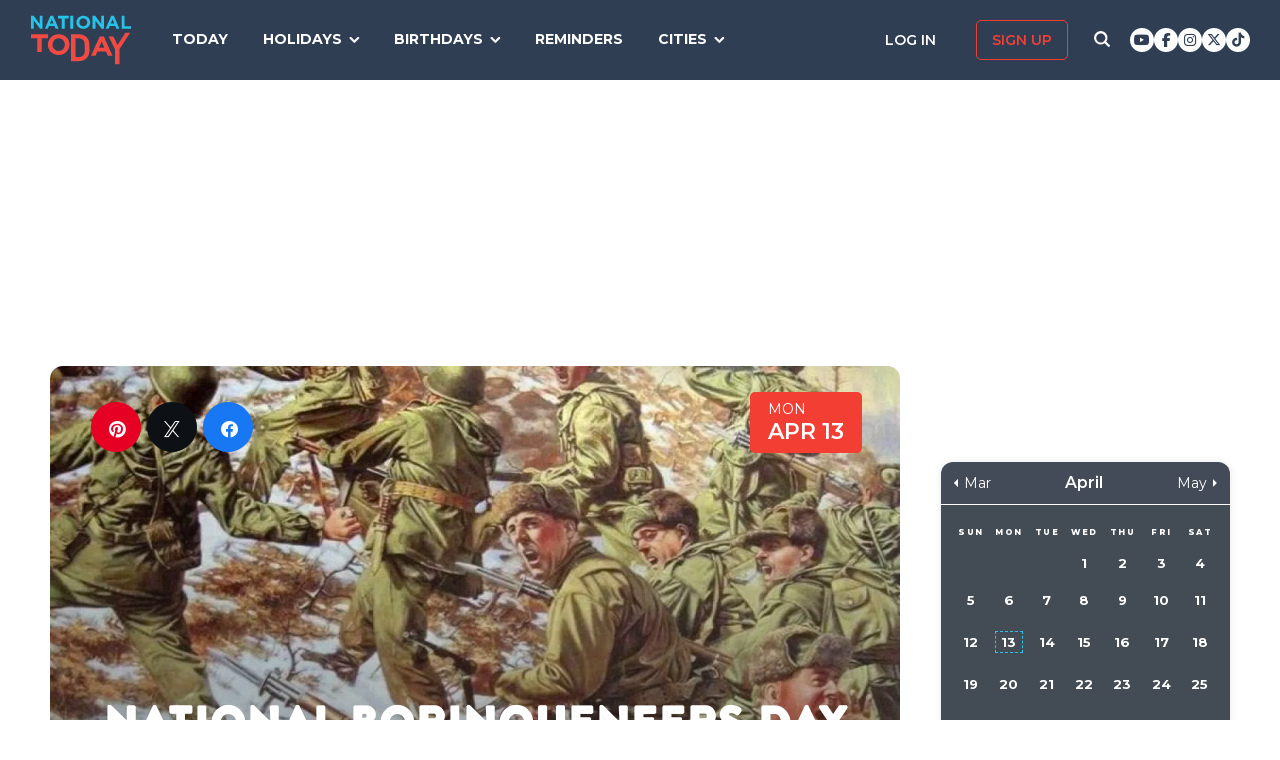

--- FILE ---
content_type: text/html; charset=UTF-8
request_url: https://nationaltoday.com/national-borinqueneers-day/
body_size: 25327
content:
<!doctype html>
<html class="no-js" lang="en-US" id="html">
<head>
  <meta charset="UTF-8">
  <meta name="viewport" content="width=device-width, initial-scale=1">
  <link rel="profile" href="https://gmpg.org/xfn/11">

  <script>
    ;(function () {
      var cl = document.getElementsByTagName('html')[0].classList;
      cl.remove('no-js');
      cl.add('js');
    }());
  </script>

    <meta property="og:category" content="April">  <script async
      src="https://cdn.fuseplatform.net/publift/tags/2/3773/fuse.js"></script>
  
  <meta name='robots' content='index, follow, max-image-preview:large, max-snippet:-1, max-video-preview:-1' />


<link rel="stylesheet" href="https://use.fontawesome.com/releases/v6.7.1/css/all.css"crossorigin="anonymous">
	<!-- This site is optimized with the Yoast SEO Premium plugin v24.4 (Yoast SEO v24.6) - https://yoast.com/wordpress/plugins/seo/ -->
	<link media="all" href="https://nationaltoday.com/wp-content/cache/autoptimize/css/autoptimize_bd3b39bd7177e350750671396c1f4ed6.css" rel="stylesheet"><title>NATIONAL BORINQUENEERS DAY - April 13, 2026 - National Today</title>
	<meta name="description" content="It&#039;s National Borinqueneers Day! Let us honor the brave Puerto Rican warriors who served in the Forgotten War." />
	<link rel="canonical" href="https://nationaltoday.com/national-borinqueneers-day/" />
	<meta property="og:locale" content="en_US" />
	<meta property="og:type" content="article" />
	<meta property="og:title" content="National Borinqueneers Day" />
	<meta property="og:description" content="It&#039;s National Borinqueneers Day! Let us honor the brave Puerto Rican warriors who served in the Forgotten War." />
	<meta property="og:url" content="https://nationaltoday.com/national-borinqueneers-day/" />
	<meta property="og:site_name" content="National Today" />
	<meta property="article:publisher" content="https://www.facebook.com/nationaltoday" />
	<meta property="article:published_time" content="2022-09-22T14:28:07+00:00" />
	<meta property="og:image" content="https://nationaltoday.com/wp-content/uploads/2022/09/4568375-min.jpg" />
	<meta property="og:image:width" content="1200" />
	<meta property="og:image:height" content="1201" />
	<meta property="og:image:type" content="image/jpeg" />
	<meta name="author" content="Maysara Mirzaliyeva" />
	<meta name="twitter:card" content="summary_large_image" />
	<meta name="twitter:creator" content="@natltoday" />
	<meta name="twitter:site" content="@natltoday" />
	<meta name="twitter:label1" content="Written by" />
	<meta name="twitter:data1" content="Maysara Mirzaliyeva" />
	<script type="application/ld+json" class="yoast-schema-graph">{"@context":"https://schema.org","@graph":[{"@type":"WebPage","@id":"https://nationaltoday.com/national-borinqueneers-day/","url":"https://nationaltoday.com/national-borinqueneers-day/","name":"NATIONAL BORINQUENEERS DAY - April 13, 2026 - National Today","isPartOf":{"@id":"https://nationaltoday.com/#website"},"primaryImageOfPage":{"@id":"https://nationaltoday.com/national-borinqueneers-day/#primaryimage"},"image":{"@id":"https://nationaltoday.com/national-borinqueneers-day/#primaryimage"},"thumbnailUrl":"https://nationaltoday.com/wp-content/uploads/2022/09/4568375-min.jpg","datePublished":"2022-09-22T14:28:07+00:00","author":{"@id":"https://nationaltoday.com/#/schema/person/603154727cfebb790a18c2d205421656"},"description":"It's National Borinqueneers Day! Let us honor the brave Puerto Rican warriors who served in the Forgotten War.","breadcrumb":{"@id":"https://nationaltoday.com/national-borinqueneers-day/#breadcrumb"},"inLanguage":"en-US","potentialAction":[{"@type":"ReadAction","target":["https://nationaltoday.com/national-borinqueneers-day/"]}]},{"@type":"ImageObject","inLanguage":"en-US","@id":"https://nationaltoday.com/national-borinqueneers-day/#primaryimage","url":"https://nationaltoday.com/wp-content/uploads/2022/09/4568375-min.jpg","contentUrl":"https://nationaltoday.com/wp-content/uploads/2022/09/4568375-min.jpg","width":1200,"height":1201},{"@type":"BreadcrumbList","@id":"https://nationaltoday.com/national-borinqueneers-day/#breadcrumb","itemListElement":[{"@type":"ListItem","position":1,"name":"Home","item":"https://nationaltoday.com/"},{"@type":"ListItem","position":2,"name":"National Borinqueneers Day"}]},{"@type":"WebSite","@id":"https://nationaltoday.com/#website","url":"https://nationaltoday.com/","name":"National Today","description":"Holiday fun to brighten your day","potentialAction":[{"@type":"SearchAction","target":{"@type":"EntryPoint","urlTemplate":"https://nationaltoday.com/?s={search_term_string}"},"query-input":{"@type":"PropertyValueSpecification","valueRequired":true,"valueName":"search_term_string"}}],"inLanguage":"en-US"}]}</script>
	<!-- / Yoast SEO Premium plugin. -->


<link rel='dns-prefetch' href='//static.addtoany.com' />
<link rel='dns-prefetch' href='//cdnjs.cloudflare.com' />
<link rel='dns-prefetch' href='//fonts.googleapis.com' />






<link rel='stylesheet' id='nt-fonts-css' href='https://fonts.googleapis.com/css?family=Montserrat%3A400%2C600%2C700%2C800' type='text/css' media='all' />




		<meta property="fb:pages" content="1727631860885490" />
					<meta property="ia:markup_url" content="https://nationaltoday.com/national-borinqueneers-day/?ia_markup=1" />
			

<!-- This site is optimized with the Schema plugin v1.7.9.6 - https://schema.press -->
<script type="application/ld+json">[{"@context":"http:\/\/schema.org\/","@type":"WPHeader","url":"https:\/\/nationaltoday.com\/national-borinqueneers-day\/","headline":"National Borinqueneers Day","description":"Let’s pay tribute to the Borinqueneers — a depiction of Puerto Rican pride and fighting spirit."},{"@context":"http:\/\/schema.org\/","@type":"WPFooter","url":"https:\/\/nationaltoday.com\/national-borinqueneers-day\/","headline":"National Borinqueneers Day","description":"Let’s pay tribute to the Borinqueneers — a depiction of Puerto Rican pride and fighting spirit.","copyrightYear":"2022"}]</script>



<!-- This site is optimized with the Schema plugin v1.7.9.6 - https://schema.press -->
<script type="application/ld+json">{"@context":"https:\/\/schema.org\/","@type":"BlogPosting","mainEntityOfPage":{"@type":"WebPage","@id":"https:\/\/nationaltoday.com\/national-borinqueneers-day\/"},"url":"https:\/\/nationaltoday.com\/national-borinqueneers-day\/","headline":"National Borinqueneers Day","datePublished":"2022-09-22T07:28:07-05:00","dateModified":"2022-09-22T07:28:07-05:00","publisher":{"@type":"Organization","@id":"https:\/\/nationaltoday.com\/#organization","name":"National Today","logo":{"@type":"ImageObject","url":"https:\/\/nationaltoday.com\/wp-content\/uploads\/2016\/12\/National-Today-Final-Logo-Iterations-v3.png","width":600,"height":60}},"image":{"@type":"ImageObject","url":"https:\/\/nationaltoday.com\/wp-content\/uploads\/2022\/09\/4568375-min.jpg","width":1200,"height":1201},"articleSection":"United States","keywords":"American, Appreciation","description":"Let’s pay tribute to the Borinqueneers  — a depiction of Puerto Rican pride and fighting spirit.","author":null,"commentCount":"0"}</script>

<!-- Stream WordPress user activity plugin v4.1.1 -->
<script>document.documentElement.className += " js";</script>
		
		
  <!-- Google Tag Manager -->
  <script>(function(w,d,s,l,i){w[l]=w[l]||[];w[l].push({'gtm.start':new Date().getTime(),event:'gtm.js'});var f=d.getElementsByTagName(s)[0], j=d.createElement(s),dl=l!='dataLayer'?'&l='+l:'';j.async=true;j.src='https://www.googletagmanager.com/gtm.js?id='+i+dl;f.parentNode.insertBefore(j,f);})(window,document,'script','dataLayer','GTM-56ZZKBC');</script>
  <!-- End Google Tag Manager -->

  <!-- Flex offers verification -->
  <meta name="fo-verify" content="e65f6fad-7e83-46a6-87b7-4b42f8407eca">
  
    
    <link rel="apple-touch-icon-precomposed" sizes="57x57"
            href="/apple-touch-icon-57x57.png">
    <link rel="apple-touch-icon-precomposed" sizes="114x114"
            href="/apple-touch-icon-114x114.png">
    <link rel="apple-touch-icon-precomposed" sizes="72x72"
            href="/apple-touch-icon-72x72.png">
    <link rel="apple-touch-icon-precomposed" sizes="144x144"
            href="/apple-touch-icon-144x144.png">
    <link rel="apple-touch-icon-precomposed" sizes="60x60"
            href="/apple-touch-icon-60x60.png">
    <link rel="apple-touch-icon-precomposed" sizes="120x120"
            href="/apple-touch-icon-120x120.png">
    <link rel="apple-touch-icon-precomposed" sizes="76x76"
            href="/apple-touch-icon-76x76.png">
    <link rel="apple-touch-icon-precomposed" sizes="152x152"
            href="/apple-touch-icon-152x152.png">
    <link rel="apple-touch-icon" sizes="180x180" href="/apple-touch-icon.png">
    <link rel="icon" type="image/png" href="/favicon-196x196.png"
            sizes="196x196">
    <link rel="icon" type="image/png" href="/favicon-96x96.png" sizes="96x96">
    <link rel="icon" type="image/png" href="/favicon-32x32.png" sizes="32x32">
    <link rel="icon" type="image/png" href="/favicon-16x16.png" sizes="16x16">
    <link rel="icon" type="image/png" href="/favicon-128.png" sizes="128x128">
    <link rel="manifest" href="/site.webmanifest">
    <link rel="mask-icon" href="/safari-pinned-tab.svg" color="#5bbad5">
    <meta name="application-name" content="National Today">
    <meta name="msapplication-TileColor" content="#2b5797">
    <meta name="msapplication-TileImage" content="/mstile-144x144.png">
    <meta name="msapplication-square70x70logo" content="/mstile-70x70.png">
    <meta name="msapplication-square150x150logo" content="/mstile-150x150.png">
    <meta name="msapplication-wide310x150logo" content="/mstile-310x150.png">
    <meta name="msapplication-square310x310logo" content="/mstile-310x310.png">
    <meta name="theme-color" content="#ffffff">

    <meta name="impact-site-verification" value="974a4dcf-6ace-4d82-9ecc-e45fa0674dab">

        <script data-sdk="l/1.1.10" data-cfasync="false" nowprocket src="https://html-load.com/loader.min.js" charset="UTF-8"></script>
    <script nowprocket>(function(){function t(o,e){const r=n();return(t=function(t,n){return r[t-=231]})(o,e)}function n(){const t=["https://","documentElement","_fa_","btoa","toString","setItem","https://report.error-report.com/modal?eventId=&error=","removeEventListener",'script[src*="//',"remove","POST","1094275rXxktE","map","from","data","attributes","text","4aZaZkN","rtt","split","href","Fallback Failed","searchParams","396877MKFbMX","querySelectorAll","width","url","link,style","src","width: 100vw; height: 100vh; z-index: 2147483647; position: fixed; left: 0; top: 0;","as_modal_loaded","outerHTML","type","loader-check","iframe","Failed to load script: ","https://report.error-report.com/modal?eventId=","recovery","length","14024jzzCER","createElement","6790ZFoWcC","VGhlcmUgd2FzIGEgcHJvYmxlbSBsb2FkaW5nIHRoZSBwYWdlLiBQbGVhc2UgY2xpY2sgT0sgdG8gbGVhcm4gbW9yZS4=","getBoundingClientRect","Script not found","host","script","display","addEventListener","check","onLine","as_index","https://error-report.com/report","5YGlCOZ","style","querySelector","5553QQykpH","location","textContent","23331AncZky","&error=","2842251wmUuoa","/loader.min.js","getComputedStyle",'/loader.min.js"]',"write","last_bfa_at","9850890hgqKzB","2969786UqRJpf","reload","Cannot find currentScript","append","error","loader_light","title","appendChild","localStorage","close-error-report","connection","message","forEach","setAttribute","currentScript","as_","https://report.error-report.com/modal?eventId=&error=Vml0YWwgQVBJIGJsb2NrZWQ%3D&domain=","height","contains","concat","hostname","&url=","charCodeAt","now","none","&domain=","name","value"];return(n=function(){return t})()}(function(){const o=t,e=n();for(;;)try{if(895671===parseInt(o(299))/1+-parseInt(o(248))/2+-parseInt(o(241))/3*(-parseInt(o(293))/4)+parseInt(o(233))/5*(-parseInt(o(247))/6)+parseInt(o(287))/7+-parseInt(o(315))/8*(-parseInt(o(236))/9)+-parseInt(o(317))/10*(-parseInt(o(239))/11))break;e.push(e.shift())}catch(t){e.push(e.shift())}})(),(()=>{"use strict";const n=t,o=n=>{const o=t;let e=0;for(let t=0,r=n[o(314)];t<r;t++)e=(e<<5)-e+n[o(270)](t),e|=0;return e},e=class{static[n(325)](){const t=n;var e,r;let c=arguments[t(314)]>0&&void 0!==arguments[0]?arguments[0]:t(313),a=!(arguments[t(314)]>1&&void 0!==arguments[1])||arguments[1];const i=Date[t(271)](),s=i-i%864e5,d=s-864e5,l=s+864e5,u=t(263)+o(c+"_"+s),w=t(263)+o(c+"_"+d),h=t(263)+o(c+"_"+l);return u!==w&&u!==h&&w!==h&&!(null!==(e=null!==(r=window[u])&&void 0!==r?r:window[w])&&void 0!==e?e:window[h])&&(a&&(window[u]=!0,window[w]=!0,window[h]=!0),!0)}};function r(o,e){const r=n;try{window[r(256)][r(281)](window[r(237)][r(321)]+r(278)+btoa(r(246)),Date[r(271)]()[r(280)]())}catch(t){}try{!async function(n,o){const e=r;try{if(await async function(){const n=t;try{if(await async function(){const n=t;if(!navigator[n(326)])return!0;try{await fetch(location[n(296)])}catch(t){return!0}return!1}())return!0;try{if(navigator[n(258)][n(294)]>1e3)return!0}catch(t){}return!1}catch(t){return!1}}())return;const r=await async function(n){const o=t;try{const t=new URL(o(232));t[o(298)][o(251)](o(308),o(253)),t[o(298)][o(251)](o(254),""),t[o(298)][o(251)](o(259),n),t[o(298)][o(251)](o(302),location[o(296)]);const e=await fetch(t[o(296)],{method:o(286)});return await e[o(292)]()}catch(t){return o(252)}}(n);document[e(300)](e(303))[e(260)]((t=>{const n=e;t[n(285)](),t[n(238)]=""}));let a=!1;window[e(324)](e(259),(t=>{const n=e;n(306)===t[n(290)]&&(a=!0)}));const i=document[e(316)](e(310));i[e(304)]=e(312)[e(267)](r,e(240))[e(267)](btoa(n),e(273))[e(267)](o,e(269))[e(267)](btoa(location[e(296)])),i[e(261)](e(234),e(305)),document[e(277)][e(255)](i);const s=t=>{const n=e;n(257)===t[n(290)]&&(i[n(285)](),window[n(283)](n(259),s))};window[e(324)](e(259),s);const d=()=>{const t=e,n=i[t(319)]();return t(272)!==window[t(243)](i)[t(323)]&&0!==n[t(301)]&&0!==n[t(265)]};let l=!1;const u=setInterval((()=>{if(!document[e(266)](i))return clearInterval(u);d()||l||(clearInterval(u),l=!0,c(n,o))}),1e3);setTimeout((()=>{a||l||(l=!0,c(n,o))}),3e3)}catch(t){c(n,o)}}(o,e)}catch(t){c(o,e)}}function c(t,o){const e=n;try{const n=atob(e(318));confirm(n)?location[e(296)]=e(282)[e(267)](btoa(t),e(273))[e(267)](o,e(269))[e(267)](btoa(location[e(296)])):location[e(249)]()}catch(t){location[e(296)]=e(264)[e(267)](o)}}(()=>{const t=n,o=n=>t(311)[t(267)](n);let c="";try{var a,i;null===(a=document[t(262)])||void 0===a||a[t(285)]();const n=null!==(i=function(){const n=t,o=n(231)+window[n(279)](window[n(237)][n(268)]);return window[o]}())&&void 0!==i?i:0;if(!e[t(325)](t(309),!1))return;const s="html-load.com,fb.html-load.com,content-loader.com,fb.content-loader.com"[t(295)](",");c=s[0];const d=document[t(235)](t(284)[t(267)](s[n],t(244)));if(!d)throw new Error(t(320));const l=Array[t(289)](d[t(291)])[t(288)]((n=>({name:n[t(274)],value:n[t(275)]})));if(n+1<s[t(314)])return function(n,o){const e=t,r=e(231)+window[e(279)](window[e(237)][e(268)]);window[r]=o}(0,n+1),void function(n,o){const e=t;var r;const c=document[e(316)](e(322));o[e(260)]((t=>{const n=e;let{name:o,value:r}=t;return c[n(261)](o,r)})),c[e(261)](e(304),e(276)[e(267)](n,e(242))),document[e(245)](c[e(307)]);const a=null===(r=document[e(262)])||void 0===r?void 0:r[e(307)];if(!a)throw new Error(e(250));document[e(245)](a)}(s[n+1],l);r(o(t(297)),c)}catch(n){try{n=n[t(280)]()}catch(t){}r(o(n),c)}})()})();})();</script>
      </head>

<body class="wp-singular post-template-default single single-post postid-90455 single-format-standard wp-theme-national-today">
    
    <div id="svg-sprite">
        <svg xmlns="http://www.w3.org/2000/svg" xmlns:xlink="http://www.w3.org/1999/xlink"><defs><path d="M17.776 40.333v-16.4h-5.86v-6.516h5.86v-5.135c0-5.579 3.636-8.615 8.945-8.615 2.544 0 4.728.179 5.362.257v5.83h-3.682c-2.887 0-3.445 1.289-3.445 3.172v4.49h6.516l-.894 6.518h-5.622v16.4" id="facebook-a"></path><path d="M38.5 21c0 10.302-7.833 18.648-17.5 18.648-1.806 0-3.542-.293-5.18-.834.713-1.241 1.779-3.271 2.174-4.888.212-.872 1.087-4.436 1.087-4.436.571 1.158 2.237 2.143 4.008 2.143 5.278 0 9.081-5.174 9.081-11.603 0-6.159-4.72-10.768-10.789-10.768-7.55 0-11.565 5.399-11.565 11.287 0 2.737 1.368 6.143 3.549 7.226.332.166.508.09.586-.248.056-.256.352-1.527.486-2.113a.585.585 0 0 0-.12-.534c-.712-.94-1.29-2.654-1.29-4.256 0-4.113 2.92-8.091 7.902-8.091 4.298 0 7.31 3.12 7.31 7.587 0 5.046-2.391 8.542-5.503 8.542-1.715 0-3.006-1.511-2.59-3.368.494-2.219 1.447-4.61 1.447-6.211 0-1.43-.72-2.625-2.216-2.625-1.757 0-3.168 1.933-3.168 4.527 0 1.654.522 2.767.522 2.767s-1.729 7.805-2.047 9.264c-.352 1.61-.211 3.88-.063 5.354C8.115 35.656 3.5 28.903 3.5 21 3.5 10.698 11.333 2.352 21 2.352S38.5 10.698 38.5 21z" id="pinterest-a"></path><path d="M132.77 118.025L104.825 90.08c6.735-9.722 10.104-20.559 10.104-32.508 0-7.767-1.508-15.195-4.523-22.283-3.014-7.089-7.088-13.199-12.221-18.332-5.133-5.133-11.242-9.207-18.33-12.221C72.765 1.721 65.337.214 57.57.214c-7.767 0-15.195 1.507-22.283 4.522-7.089 3.014-13.199 7.088-18.332 12.221-5.133 5.133-9.207 11.244-12.221 18.332C1.719 42.378.212 49.805.212 57.572c0 7.767 1.507 15.193 4.522 22.283 3.014 7.088 7.088 13.197 12.221 18.33 5.133 5.134 11.244 9.207 18.332 12.222 7.089 3.015 14.516 4.522 22.283 4.522 11.951 0 22.787-3.369 32.509-10.104l27.945 27.863c1.955 2.064 4.397 3.096 7.332 3.096 2.824 0 5.27-1.032 7.332-3.096 2.064-2.063 3.096-4.508 3.096-7.332.001-2.877-1.003-5.322-3.014-7.331zm-48-31.255c-7.534 7.534-16.6 11.301-27.2 11.301-10.599 0-19.665-3.768-27.199-11.301-7.534-7.534-11.301-16.6-11.301-27.199s3.768-19.666 11.301-27.199c7.533-7.534 16.6-11.301 27.199-11.301s19.664 3.768 27.2 11.301c7.534 7.533 11.302 16.6 11.302 27.199 0 10.6-3.769 19.665-11.302 27.199z" id="search-icon-a"></path><path d="M36.564 14.532c.024.325.024.651.024.977 0 9.934-7.562 21.381-21.382 21.381a21.236 21.236 0 0 1-11.54-3.373c.606.07 1.187.093 1.815.093a15.05 15.05 0 0 0 9.33-3.211 7.528 7.528 0 0 1-7.026-5.212c.465.07.93.117 1.419.117.675 0 1.35-.093 1.978-.256a7.516 7.516 0 0 1-6.026-7.375v-.093c1 .558 2.163.907 3.396.953a7.51 7.51 0 0 1-3.35-6.258c0-1.396.372-2.676 1.024-3.792a21.36 21.36 0 0 0 15.495 7.863 8.483 8.483 0 0 1-.186-1.721 7.511 7.511 0 0 1 7.514-7.515c2.164 0 4.118.907 5.491 2.373a14.795 14.795 0 0 0 4.77-1.815 7.495 7.495 0 0 1-3.304 4.142 15.065 15.065 0 0 0 4.327-1.164 16.154 16.154 0 0 1-3.769 3.886z" id="twitter-a"></path></defs><symbol id="close" viewbox="0 0 19 19"><g stroke-width="3" fill-rule="evenodd" stroke-linecap="square"><path d="M16.55 2.45l-14.1 14.1M2.45 2.45l14.1 14.1"></path></g></symbol><symbol id="facebook" viewbox="0 0 62 62"><g fill="none" fill-rule="evenodd"><path fill="#324E93" d="M0 0h62v62H0z"></path><g transform="translate(8 9)"><mask id="facebook-b" fill="#fff"><use xlink:href="#facebook-a"></use></mask><use fill="#000" fill-rule="nonzero" xlink:href="#facebook-a"></use><g mask="url(#facebook-b)" fill="#FFF"><path d="M0 0h44v44H0z"></path></g></g></g></symbol><symbol id="hamburger" viewbox="0 0 20 17"><g stroke="#0AC6E9" stroke-width="3" fill="none" fill-rule="evenodd" stroke-linecap="square"><path d="M2.025 2h15.95M2.025 8h15.95M2.025 15h15.95"></path></g></symbol><symbol id="nt-logo" viewbox="0 0 130 63"><g fill="none"><path class="a" d="M13.9 29.3V47H8.1V29.3H0V24h22v5.3zM50 37.5c0 1.8-.3 3.6-1.1 5.2-1.3 3.3-4 5.9-7.3 7.2a14.5 14.5 0 0 1-11.2 0c-1.7-.6-3.2-1.6-4.5-2.8-1.2-1.2-2.2-2.7-2.9-4.3-.7-1.6-1-3.4-1-5.2v-.1c0-1.8.3-3.6 1.1-5.2 1.3-3.3 4-5.9 7.3-7.2 3.6-1.5 7.6-1.5 11.2 0 1.7.6 3.2 1.6 4.5 2.8 1.2 1.2 2.2 2.7 2.9 4.3.7 1.6 1 3.4 1 5.2v.1zm-6 0c0-1.1-.3-2.2-.6-3.2-.8-1.9-2.3-3.5-4.2-4.3-1.1-.5-2.1-.7-3.2-.7s-2.2.2-3.3.6c-.9.4-1.7 1-2.4 1.8-.7.7-1.3 1.6-1.7 2.6-.4 1-.6 2-.5 3.1v.1c-.1 1.1.1 2.2.5 3.2.8 1.9 2.3 3.5 4.2 4.4 1 .4 2.1.6 3.2.6s2.2-.2 3.2-.6c1-.4 1.8-1 2.5-1.8.7-.7 1.3-1.6 1.7-2.6.3-1 .5-2 .5-3.1l.1-.1zM76 43.7c0 1.9-.3 5.6-1 7.2-.6 1.6-1.6 3.1-2.8 4.3-1.3 1.2-2.8 2.1-4.4 2.8-1.8.7-3.7 1-5.6 1H52V24h10.2c1.9 0 3.8.3 5.6 1 1.6.7 3.1 1.6 4.3 2.8 1.3 1.2 2.2 2.7 2.9 4.3.7 1.6 1 9.7 1 11.6zm-6 0c0-1.1-.2-8.6-.6-9.6-.3-.9-.9-1.8-1.6-2.5-.7-.7-1.5-1.3-2.4-1.7-1.1-.4-2.1-.6-3.2-.6h-4.5v24.4h4.5c1 0 2.1-.2 3.2-.6.9-.3 1.7-.9 2.4-1.6.7-.7 1.3-1.6 1.6-2.5.4-1 .6-4 .6-5.2v-.1zM99.9 52l-2.4-5.6H86.3L83.9 52H78l11.3-25h5.4L106 52h-6.1zm-8-18.5l-3.5 8.1h7l-3.5-8.1zM115 43.3V63h-5.9V43.4L101 27h6.2l5.2 11 10.4-16h6.2z"></path><path class="b" d="M11.8 17L3.7 6.2V17H0V0h3.4l7.9 10.5V0H15v17zM32.1 17l-1.6-3.8h-7.1L21.8 17H18l7.3-17h3.4L36 17h-3.9zM27 4.5l-2.3 5.4h4.5L27 4.5zM43.9 3.4V17h-3.8V3.4H35V0h14v3.4zM51 17V0h4v17zM77 8.5c0 1.1-.2 2.3-.7 3.3-.9 2.1-2.6 3.7-4.7 4.5-2.3.9-4.9.9-7.2 0-1.1-.4-2.1-1-2.9-1.8-.8-.7-1.4-1.6-1.8-2.7-.5-1-.7-2.1-.7-3.3 0-1.1.2-2.3.7-3.3.9-2.1 2.6-3.7 4.7-4.5 2.3-.9 4.9-.9 7.2 0 1.1.4 2.1 1 2.9 1.8.8.7 1.4 1.6 1.8 2.7.5 1 .7 2.1.7 3.3zm-3.9 0c0-.7-.1-1.4-.4-2-.5-1.2-1.4-2.2-2.7-2.7-.6-.3-1.3-.5-2-.5s-1.4.2-2.1.4c-.6.3-1.1.7-1.6 1.1-.4.5-.8 1.1-1 1.7-.3.6-.4 1.3-.4 2s.1 1.4.4 2c.4 1.2 1.4 2.2 2.7 2.8.6.2 1.3.4 2 .4s1.4-.2 2.1-.4c.6-.3 1.1-.7 1.6-1.1.4-.5.8-1.1 1-1.7.3-.6.4-1.3.4-2zM91.8 17L83.7 6.2V17H80V0h3.4l7.9 10.5V0H95v17zM111.1 17l-1.5-3.8h-7.2l-1.6 3.8H97l7.3-17h3.4l7.3 17h-3.9zM106 4.5l-2.3 5.4h4.5L106 4.5zM118 17V0h3.7v13.6h8.3V17z"></path></g></symbol><symbol id="pinterest" viewbox="0 0 62 62"><g fill="none" fill-rule="evenodd"><path fill="#C9232F" d="M0 0h62v62H0z"></path><g transform="translate(10 9)"><mask id="pinterest-b" fill="#fff"><use xlink:href="#pinterest-a"></use></mask><use fill="#000" fill-rule="nonzero" xlink:href="#pinterest-a"></use><g mask="url(#pinterest-b)" fill="#FFF"><path d="M0 0h42v42H0z"></path></g></g></g></symbol><symbol id="search-icon" viewbox="0 0 136 136"><use fill="#33244A" xlink:href="#search-icon-a" fill-rule="evenodd"></use></symbol><symbol id="twitter" viewbox="0 0 62 62"><g fill="none" fill-rule="evenodd"><path fill="#479DD4" d="M0 0h62v62H0z"></path><g transform="translate(11 10)"><mask id="twitter-b" fill="#fff"><use xlink:href="#twitter-a"></use></mask><use fill="#000" fill-rule="nonzero" xlink:href="#twitter-a"></use><g mask="url(#twitter-b)" fill="#FFF"><path d="M0 0h44v44H0z"></path></g></g></g></symbol><symbol id="user-icon" viewbox="0 0 116 126"><g fill="#202B40"><path d="M58 63c8.6 0 16-3.1 22.1-9.2 6.1-6.1 9.2-13.4 9.2-22.1 0-8.6-3.1-16-9.2-22.1C74 3.5 66.6.4 58 .4c-8.6 0-16 3.1-22.1 9.2-6.1 6.1-9.2 13.5-9.2 22.1 0 8.7 3.1 16 9.2 22.1C42 59.9 49.4 63 58 63z"></path><path d="M115.1 96c-.2-2.7-.6-5.7-1.2-8.8-.5-3.2-1.3-6.2-2.1-8.9-.9-2.7-2.1-5.3-3.5-7.9-1.5-2.6-3.2-4.8-5.1-6.6-1.9-1.8-4.2-3.3-7-4.4-2.7-1.1-5.7-1.6-9-1.6-.5 0-1.7.6-3.5 1.7-1.8 1.2-3.8 2.5-6 3.9-2.3 1.5-5.2 2.8-8.8 4-3.6 1.1-7.3 1.7-10.9 1.7-3.6 0-7.3-.6-10.9-1.7-3.6-1.2-6.5-2.5-8.8-4-2.2-1.4-4.3-2.7-6-3.9-1.8-1.1-3-1.7-3.5-1.7-3.3 0-6.3.5-9.1 1.6-2.7 1.1-5 2.6-6.9 4.4-1.9 1.8-3.6 4-5.1 6.6-1.4 2.6-2.6 5.2-3.5 7.9-.8 2.7-1.6 5.7-2.1 8.9-.6 3.1-1 6.1-1.2 8.8-.2 2.8-.3 5.6-.3 8.5 0 6.5 2 11.6 6 15.4 4 3.8 9.2 5.7 15.8 5.7h71.2c6.6 0 11.8-1.9 15.8-5.7 4-3.8 6-8.9 6-15.4 0-2.9-.1-5.7-.3-8.5z"></path></g></symbol></svg>    </div>

        <!-- Google Tag Manager (noscript) -->
    <noscript><iframe src="https://www.googletagmanager.com/ns.html?id=GTM-56ZZKBC" height="0" width="0" style="display:none;visibility:hidden"></iframe></noscript>
    <!-- End Google Tag Manager (noscript) -->

    <!-- Facebook Pixel Code (noscript) -->
    <noscript><img height="1" width="1" style="display:none" src="https://www.facebook.com/tr?id=315068065503197&ev=PageView&noscript=1"></noscript>
    <!-- End Facebook Pixel Code (noscript) -->
    
    <div id="fb-root"></div>
    <script>
      window.fbAsyncInit = function() {
        FB.init({
          appId: '179692745920433',
          cookie: true,
          xfbml: true,
          version: 'v17.0'
        });
        FB.AppEvents.logPageView();
      };

      (function(d, s, id){
        var js, fjs = d.getElementsByTagName(s)[0];
        if (d.getElementById(id)) {return;}
        js = d.createElement(s); js.id = id;
        js.src = "https://connect.facebook.net/en_US/sdk.js";
        fjs.parentNode.insertBefore(js, fjs);
      }(document, 'script', 'facebook-jssdk'));
    </script>

    <div id="page" class="site">
        <a class="skip-link screen-reader-text" href="#content">Skip to content</a>

        
        <div class="site-header ">
            <div role="banner" class="masthead">
                <div class="masthead-inner clear">

                    <div class="site-branding">
                                                <p class="site-title"><a href="https://nationaltoday.com/" rel="home">        <span class="ico ico__wrap ico__nt-logo-wrap">
            <svg role="img"  class="" aria-label="National Today">
                                <title>National Today</title>
                                <use xlink:href="#nt-logo"></use>
            </svg>
        </span>
        </a></p>
                    </div><!-- .site-branding -->

                    <div class="header-menu-container" id="site-navigation">
                        <button id="menu-toggle" class="menu-toggle btn-menu"
                            aria-controls="primary-menu" aria-expanded="false">
                                <span class="bar"></span>
                                <span class="text">Menu</span>
                        </button>

                        <div id="primary-menu" role="navigation"
                                aria-label="Main navigation"
                                class="header-menu-nav js-header-nav">
                            <div class="nav-list-inner">
                                <div class="mobile-logo"><a href="https://nationaltoday.com/" rel="home">        <span class="ico ico__wrap ico__nt-logo-wrap">
            <svg role="img"  class="" aria-label="National Today">
                                <title>National Today</title>
                                <use xlink:href="#nt-logo"></use>
            </svg>
        </span>
        </a></div>

                            <ul id="menu-primary-fall-2018" class="menu clearfix"><li id="menu-item-20178" class="menu-item menu-item-type-post_type menu-item-object-page menu-item-20178"><a href="https://nationaltoday.com/today/">Today</a></li>
<li id="menu-item-19812" class="menu-item menu-item-type-post_type menu-item-object-page menu-item-has-children menu-item-19812"><a href="https://nationaltoday.com/national-day-topics/">Holidays</a>
<ul class="sub-menu">
	<li id="menu-item-33247" class="menu-item menu-item-type-taxonomy menu-item-object-topic menu-item-33247"><a href="https://nationaltoday.com/animal-holidays/">Animals</a></li>
	<li id="menu-item-33248" class="menu-item menu-item-type-taxonomy menu-item-object-topic menu-item-33248"><a href="https://nationaltoday.com/arts-entertainment-holidays/">Arts &amp; Entertainment</a></li>
	<li id="menu-item-33249" class="menu-item menu-item-type-taxonomy menu-item-object-topic current-post-ancestor current-menu-parent current-post-parent menu-item-33249"><a href="https://nationaltoday.com/cause-holidays/">Cause</a></li>
	<li id="menu-item-33250" class="menu-item menu-item-type-taxonomy menu-item-object-topic menu-item-33250"><a href="https://nationaltoday.com/cultural-holidays/">Cultural</a></li>
	<li id="menu-item-33252" class="menu-item menu-item-type-taxonomy menu-item-object-topic menu-item-33252"><a href="https://nationaltoday.com/federal-holidays/">Federal</a></li>
	<li id="menu-item-33251" class="menu-item menu-item-type-taxonomy menu-item-object-topic menu-item-33251"><a href="https://nationaltoday.com/food-beverage-holidays/">Food &amp; Beverage</a></li>
	<li id="menu-item-33253" class="menu-item menu-item-type-taxonomy menu-item-object-topic menu-item-33253"><a href="https://nationaltoday.com/health-holidays/">Health</a></li>
	<li id="menu-item-33255" class="menu-item menu-item-type-taxonomy menu-item-object-topic menu-item-33255"><a href="https://nationaltoday.com/relationship-holidays/">Relationships</a></li>
	<li id="menu-item-33256" class="menu-item menu-item-type-taxonomy menu-item-object-topic menu-item-33256"><a href="https://nationaltoday.com/religious-holidays/">Religious</a></li>
	<li id="menu-item-33258" class="menu-item menu-item-type-taxonomy menu-item-object-topic menu-item-33258"><a href="https://nationaltoday.com/special-interest-holidays/">Special Interest</a></li>
</ul>
</li>
<li id="menu-item-63494" class="menu-item menu-item-type-taxonomy menu-item-object-topic menu-item-has-children menu-item-63494"><a href="https://nationaltoday.com/birthday/">Birthdays</a>
<ul class="sub-menu">
	<li id="menu-item-78394" class="menu-item menu-item-type-custom menu-item-object-custom menu-item-78394"><a href="https://nationaltoday.com/january-birthdays/">January</a></li>
	<li id="menu-item-78395" class="menu-item menu-item-type-custom menu-item-object-custom menu-item-78395"><a href="https://nationaltoday.com/february-birthdays/">February</a></li>
	<li id="menu-item-78396" class="menu-item menu-item-type-custom menu-item-object-custom menu-item-78396"><a href="https://nationaltoday.com/march-birthdays/">March</a></li>
	<li id="menu-item-78397" class="menu-item menu-item-type-custom menu-item-object-custom menu-item-78397"><a href="https://nationaltoday.com/april-birthdays/">April</a></li>
	<li id="menu-item-78398" class="menu-item menu-item-type-custom menu-item-object-custom menu-item-78398"><a href="https://nationaltoday.com/may-birthdays/">May</a></li>
	<li id="menu-item-78399" class="menu-item menu-item-type-custom menu-item-object-custom menu-item-78399"><a href="https://nationaltoday.com/june-birthdays/">June</a></li>
	<li id="menu-item-78400" class="menu-item menu-item-type-custom menu-item-object-custom menu-item-78400"><a href="https://nationaltoday.com/july-birthdays/">July</a></li>
	<li id="menu-item-78401" class="menu-item menu-item-type-custom menu-item-object-custom menu-item-78401"><a href="https://nationaltoday.com/august-birthdays/">August</a></li>
	<li id="menu-item-78402" class="menu-item menu-item-type-custom menu-item-object-custom menu-item-78402"><a href="https://nationaltoday.com/september-birthdays/">September</a></li>
	<li id="menu-item-78403" class="menu-item menu-item-type-custom menu-item-object-custom menu-item-78403"><a href="https://nationaltoday.com/october-birthdays/">October</a></li>
	<li id="menu-item-78404" class="menu-item menu-item-type-custom menu-item-object-custom menu-item-78404"><a href="https://nationaltoday.com/november-birthdays/">November</a></li>
	<li id="menu-item-78405" class="menu-item menu-item-type-custom menu-item-object-custom menu-item-78405"><a href="https://nationaltoday.com/december-birthdays/">December</a></li>
</ul>
</li>
<li id="menu-item-231725" class="menu-item menu-item-type-post_type_archive menu-item-object-reminder menu-item-231725"><a href="https://nationaltoday.com/reminders/">Reminders</a></li>
<li id="menu-item-249705" class="mega-menu menu-item menu-item-type-custom menu-item-object-custom menu-item-has-children menu-item-249705"><a href="#">Cities</a>
<ul class="sub-menu">
	<li id="menu-item-249706" class="menu-item menu-item-type-custom menu-item-object-custom menu-item-249706"><a href="https://nationaltoday.com/atlanta/">Atlanta</a></li>
	<li id="menu-item-249707" class="menu-item menu-item-type-custom menu-item-object-custom menu-item-249707"><a href="https://nationaltoday.com/us/nj/atlantic-city/">Atlantic City</a></li>
	<li id="menu-item-249708" class="menu-item menu-item-type-custom menu-item-object-custom menu-item-249708"><a href="https://nationaltoday.com/us/tx/austin/">Austin</a></li>
	<li id="menu-item-249709" class="menu-item menu-item-type-custom menu-item-object-custom menu-item-249709"><a href="https://nationaltoday.com/us/md/baltimore/">Baltimore</a></li>
	<li id="menu-item-249710" class="menu-item menu-item-type-custom menu-item-object-custom menu-item-249710"><a href="https://nationaltoday.com/us/il/berwyn/">Berwyn</a></li>
	<li id="menu-item-249711" class="menu-item menu-item-type-custom menu-item-object-custom menu-item-249711"><a href="https://nationaltoday.com/us/ca/beverly-hills/">Beverly Hills</a></li>
	<li id="menu-item-249712" class="menu-item menu-item-type-custom menu-item-object-custom menu-item-249712"><a href="https://nationaltoday.com/us/al/birmingham/">Birmingham</a></li>
	<li id="menu-item-249713" class="menu-item menu-item-type-custom menu-item-object-custom menu-item-249713"><a href="https://nationaltoday.com/boston/">Boston</a></li>
	<li id="menu-item-249714" class="menu-item menu-item-type-custom menu-item-object-custom menu-item-249714"><a href="https://nationaltoday.com/us/mo/branson/">Branson</a></li>
	<li id="menu-item-249715" class="menu-item menu-item-type-custom menu-item-object-custom menu-item-249715"><a href="https://nationaltoday.com/brooklyn/">Brooklyn</a></li>
	<li id="menu-item-249716" class="menu-item menu-item-type-custom menu-item-object-custom menu-item-249716"><a href="https://nationaltoday.com/us/ny/buffalo/">Buffalo</a></li>
	<li id="menu-item-249717" class="menu-item menu-item-type-custom menu-item-object-custom menu-item-249717"><a href="https://nationaltoday.com/us/ma/cambridge/">Cambridge</a></li>
	<li id="menu-item-249718" class="menu-item menu-item-type-custom menu-item-object-custom menu-item-249718"><a href="https://nationaltoday.com/us/sc/charleston/">Charleston</a></li>
	<li id="menu-item-249719" class="menu-item menu-item-type-custom menu-item-object-custom menu-item-249719"><a href="https://nationaltoday.com/us/nc/charlotte/">Charlotte</a></li>
	<li id="menu-item-249720" class="menu-item menu-item-type-custom menu-item-object-custom menu-item-249720"><a href="https://nationaltoday.com/chicago/">Chicago</a></li>
	<li id="menu-item-249721" class="menu-item menu-item-type-custom menu-item-object-custom menu-item-249721"><a href="https://nationaltoday.com/us/oh/cincinnati/">Cincinnati</a></li>
	<li id="menu-item-249722" class="menu-item menu-item-type-custom menu-item-object-custom menu-item-249722"><a href="https://nationaltoday.com/us/oh/cleveland/">Cleveland</a></li>
	<li id="menu-item-249723" class="menu-item menu-item-type-custom menu-item-object-custom menu-item-249723"><a href="https://nationaltoday.com/us/oh/columbus/">Columbus</a></li>
	<li id="menu-item-249724" class="menu-item menu-item-type-custom menu-item-object-custom menu-item-249724"><a href="https://nationaltoday.com/dallas/">Dallas</a></li>
	<li id="menu-item-249725" class="menu-item menu-item-type-custom menu-item-object-custom menu-item-249725"><a href="https://nationaltoday.com/denver/">Denver</a></li>
	<li id="menu-item-249726" class="menu-item menu-item-type-custom menu-item-object-custom menu-item-249726"><a href="https://nationaltoday.com/detroit/">Detroit</a></li>
	<li id="menu-item-249727" class="menu-item menu-item-type-custom menu-item-object-custom menu-item-249727"><a href="https://nationaltoday.com/us/tx/fort-worth/">Fort Worth</a></li>
	<li id="menu-item-249728" class="menu-item menu-item-type-custom menu-item-object-custom menu-item-249728"><a href="https://nationaltoday.com/us/mi/grand-rapids/">Grand Rapids</a></li>
	<li id="menu-item-249729" class="menu-item menu-item-type-custom menu-item-object-custom menu-item-249729"><a href="https://nationaltoday.com/us/nc/greensboro/">Greensboro</a></li>
	<li id="menu-item-249730" class="menu-item menu-item-type-custom menu-item-object-custom menu-item-249730"><a href="https://nationaltoday.com/us/hi/honolulu/">Honolulu</a></li>
	<li id="menu-item-249731" class="menu-item menu-item-type-custom menu-item-object-custom menu-item-249731"><a href="https://nationaltoday.com/houston/">Houston</a></li>
	<li id="menu-item-249732" class="menu-item menu-item-type-custom menu-item-object-custom menu-item-249732"><a href="https://nationaltoday.com/us/in/indianapolis/">Indianapolis</a></li>
	<li id="menu-item-249733" class="menu-item menu-item-type-custom menu-item-object-custom menu-item-249733"><a href="https://nationaltoday.com/us/ca/inglewood/">Inglewood</a></li>
	<li id="menu-item-249734" class="menu-item menu-item-type-custom menu-item-object-custom menu-item-249734"><a href="https://nationaltoday.com/us/tn/knoxville/">Knoxville</a></li>
	<li id="menu-item-249735" class="menu-item menu-item-type-custom menu-item-object-custom menu-item-249735"><a href="https://nationaltoday.com/us/nv/las-vegas/">Las Vegas</a></li>
	<li id="menu-item-249736" class="menu-item menu-item-type-custom menu-item-object-custom menu-item-249736"><a href="https://nationaltoday.com/us/ky/lexington/">Lexington</a></li>
	<li id="menu-item-249737" class="menu-item menu-item-type-custom menu-item-object-custom menu-item-249737"><a href="https://nationaltoday.com/los-angeles/">Los Angeles</a></li>
	<li id="menu-item-249738" class="menu-item menu-item-type-custom menu-item-object-custom menu-item-249738"><a href="https://nationaltoday.com/us/ky/louisville/">Louisville</a></li>
	<li id="menu-item-249739" class="menu-item menu-item-type-custom menu-item-object-custom menu-item-249739"><a href="https://nationaltoday.com/us/wi/madison/">Madison</a></li>
	<li id="menu-item-249740" class="menu-item menu-item-type-custom menu-item-object-custom menu-item-249740"><a href="https://nationaltoday.com/us/tn/memphis/">Memphis</a></li>
	<li id="menu-item-249741" class="menu-item menu-item-type-custom menu-item-object-custom menu-item-249741"><a href="https://nationaltoday.com/miami/">Miami</a></li>
	<li id="menu-item-249742" class="menu-item menu-item-type-custom menu-item-object-custom menu-item-249742"><a href="https://nationaltoday.com/us/wi/milwaukee/">Milwaukee</a></li>
	<li id="menu-item-249743" class="menu-item menu-item-type-custom menu-item-object-custom menu-item-249743"><a href="https://nationaltoday.com/minneapolis/">Minneapolis</a></li>
	<li id="menu-item-249744" class="menu-item menu-item-type-custom menu-item-object-custom menu-item-249744"><a href="https://nationaltoday.com/us/tn/nashville/">Nashville</a></li>
	<li id="menu-item-249745" class="menu-item menu-item-type-custom menu-item-object-custom menu-item-249745"><a href="https://nationaltoday.com/us/la/new-orleans/">New Orleans</a></li>
	<li id="menu-item-249746" class="menu-item menu-item-type-custom menu-item-object-custom menu-item-249746"><a href="https://nationaltoday.com/new-york/">New York</a></li>
	<li id="menu-item-249747" class="menu-item menu-item-type-custom menu-item-object-custom menu-item-249747"><a href="https://nationaltoday.com/us/ne/omaha/">Omaha</a></li>
	<li id="menu-item-249748" class="menu-item menu-item-type-custom menu-item-object-custom menu-item-249748"><a href="https://nationaltoday.com/us/fl/orlando/">Orlando</a></li>
	<li id="menu-item-249749" class="menu-item menu-item-type-custom menu-item-object-custom menu-item-249749"><a href="https://nationaltoday.com/us/ca/perris/">Perris</a></li>
	<li id="menu-item-249750" class="menu-item menu-item-type-custom menu-item-object-custom menu-item-249750"><a href="https://nationaltoday.com/philadelphia/">Philadelphia</a></li>
	<li id="menu-item-249751" class="menu-item menu-item-type-custom menu-item-object-custom menu-item-249751"><a href="https://nationaltoday.com/phoenix/">Phoenix</a></li>
	<li id="menu-item-249752" class="menu-item menu-item-type-custom menu-item-object-custom menu-item-249752"><a href="https://nationaltoday.com/us/pa/pittsburgh/">Pittsburgh</a></li>
	<li id="menu-item-249753" class="menu-item menu-item-type-custom menu-item-object-custom menu-item-249753"><a href="https://nationaltoday.com/us/or/portland/">Portland</a></li>
	<li id="menu-item-249754" class="menu-item menu-item-type-custom menu-item-object-custom menu-item-249754"><a href="https://nationaltoday.com/us/nc/raleigh/">Raleigh</a></li>
	<li id="menu-item-249755" class="menu-item menu-item-type-custom menu-item-object-custom menu-item-249755"><a href="https://nationaltoday.com/us/nv/reno/">Reno</a></li>
	<li id="menu-item-249756" class="menu-item menu-item-type-custom menu-item-object-custom menu-item-249756"><a href="https://nationaltoday.com/us/va/richmond/">Richmond</a></li>
	<li id="menu-item-249757" class="menu-item menu-item-type-custom menu-item-object-custom menu-item-249757"><a href="https://nationaltoday.com/us/il/rosemont-il/">Rosemont</a></li>
	<li id="menu-item-249758" class="menu-item menu-item-type-custom menu-item-object-custom menu-item-249758"><a href="https://nationaltoday.com/us/nj/rutherford/">Rutherford</a></li>
	<li id="menu-item-249759" class="menu-item menu-item-type-custom menu-item-object-custom menu-item-249759"><a href="https://nationaltoday.com/us/ca/sacramento/">Sacramento</a></li>
	<li id="menu-item-249760" class="menu-item menu-item-type-custom menu-item-object-custom menu-item-249760"><a href="https://nationaltoday.com/us/ut/salt-lake-city/">Salt Lake City</a></li>
	<li id="menu-item-249762" class="menu-item menu-item-type-custom menu-item-object-custom menu-item-249762"><a href="https://nationaltoday.com/us/tx/san-antonio/">San Antonio</a></li>
	<li id="menu-item-249763" class="menu-item menu-item-type-custom menu-item-object-custom menu-item-249763"><a href="https://nationaltoday.com/san-diego/">San Diego</a></li>
	<li id="menu-item-249704" class="menu-item menu-item-type-custom menu-item-object-custom menu-item-249704"><a href="https://nationaltoday.com/san-francisco/">San Francisco</a></li>
	<li id="menu-item-249764" class="menu-item menu-item-type-custom menu-item-object-custom menu-item-249764"><a href="https://nationaltoday.com/us/ca/san-jose/">San Jose</a></li>
	<li id="menu-item-249765" class="menu-item menu-item-type-custom menu-item-object-custom menu-item-249765"><a href="https://nationaltoday.com/seattle/">Seattle</a></li>
	<li id="menu-item-249766" class="menu-item menu-item-type-custom menu-item-object-custom menu-item-249766"><a href="https://nationaltoday.com/us/ca/solana-beach/">Solana Beach</a></li>
	<li id="menu-item-249767" class="menu-item menu-item-type-custom menu-item-object-custom menu-item-249767"><a href="https://nationaltoday.com/tampa/">Tampa</a></li>
	<li id="menu-item-249768" class="menu-item menu-item-type-custom menu-item-object-custom menu-item-249768"><a href="https://nationaltoday.com/us/az/tempe/">Tempe</a></li>
	<li id="menu-item-249769" class="menu-item menu-item-type-custom menu-item-object-custom menu-item-249769"><a href="https://nationaltoday.com/us/az/tucson/">Tucson</a></li>
	<li id="menu-item-249770" class="menu-item menu-item-type-custom menu-item-object-custom menu-item-249770"><a href="https://nationaltoday.com/washington/">Washington</a></li>
	<li id="menu-item-249771" class="menu-item menu-item-type-custom menu-item-object-custom menu-item-249771"><a href="https://nationaltoday.com/us/ca/west-hollywood/">West Hollywood</a></li>
</ul>
</li>
</ul>                            </div>

                            <div class="header-menu-account in" id="headerAccount">                            <a href="https://nationaltoday.com/login-page/"
                                class="login-btn">
                              Log in                            </a>

                                                          <a href="/sign-up/"
                                  class="manual-optin-trigger"
                                  id="signUpLink"
                                  data-optin-slug="n1ckfw2xewacbaibb9nm">Sign
                                  up</a>
                                                        </div>

                            <div class="header-menu-search">
                                <button id="search-toggle"
                                        class="header-search-toggle"
                                        aria-expanded="false"
                                        aria-controls="header-search">
                                    <span class="search">        <span class="ico ico__wrap ico__search-icon-wrap">
            <svg role="img"  class="" aria-label="Search">
                                <title>Search</title>
                                <use xlink:href="#search-icon"></use>
            </svg>
        </span>
        <span class="icon-label">Search</span></span>
                                    <span class="search-close">        <span class="ico ico__wrap ico__close-wrap">
            <svg role="img"  class="" aria-label="Cancel">
                                <title>Cancel</title>
                                <use xlink:href="#close"></use>
            </svg>
        </span>
        </span>
                                </button>
                                <div id="header-search"
                                        class="header-search-container">
                                    <form action="/" method="get" class="search-form">
    <label class="search-label">
        <span class="screen-reader-text">Search
                National Today</span>
        <input type="search" name="s" class="search-input"
                placeholder="Search&#8230;" aria-label="Search&#8230;">
    </label>
    <button type="submit" class="btn search-submit">Submit</button>
</form>
                                </div>
                            </div>

                                                        <ul class="header-menu-social">
                                                            <li class="header-social-link link-youtube">
                                <a href="https://www.youtube.com/@NationalToday" target="_blank"
                                    rel="noopener noreferrer"
                                    title="Follow us on YouTube"><i class="fab fa-youtube"></i></a>
                              </li>
                                                            <li class="header-social-link link-facebook">
                                <a href="https://www.facebook.com/nationaltoday/" target="_blank"
                                    rel="noopener noreferrer"
                                    title="Follow us on Facebook"><i class="fab fa-facebook-f"></i></a>
                              </li>
                                                            <li class="header-social-link link-instagram">
                                <a href="https://www.instagram.com/nationaltoday_/" target="_blank"
                                    rel="noopener noreferrer"
                                    title="Follow us on Instagram"><i class="fab fa-instagram"></i></a>
                              </li>
                                                            <li class="header-social-link link-twitter">
                                <a href="https://x.com/NatlToday" target="_blank"
                                    rel="noopener noreferrer"
                                    title="Follow us on X"><i class="fab fa-x-twitter"></i></a>
                              </li>
                                                            <li class="header-social-link link-tiktok">
                                <a href="https://www.tiktok.com/@www.nationaltoday.com" target="_blank"
                                    rel="noopener noreferrer"
                                    title="Follow us on TikTok"><i class="fab fa-tiktok"></i></a>
                              </li>
                                                          </ul>
                                                    </div><!-- #primary-menu -->
                    </div><!-- .header-menu-container -->

                </div>
            </div><!-- .masthead -->
        </div><!-- .site-header -->

        <div id="content" class="site-content">
          
<div id="primary">
  <div id="main" role="main" class="site-main">
    
<div id="post-90455" class="holiday post-90455 post type-post status-publish format-standard has-post-thumbnail hentry category-us tag-american tag-appreciation topic-cause-holidays">
  <div class="holiday-wrapper padding-top">
    <div class="ad-slot dsk-banner-ad-b"><!-- GAM 71161633/NTNLTDY_nationaltoday/header -->
<div data-fuse="23199942729"></div></div>
    <div class="holiday-content-main">
      
<header class="entry-header holiday-header">
  
  <div class="holiday-image">
        <div class="post-thumbnail">
      <picture class="attachment-single-hero-large size-single-hero-large wp-post-image" decoding="async" fetchpriority="high">
<source type="image/webp" srcset="https://nationaltoday.com/wp-content/uploads/2022/09/4568375-min-1200x834.jpg.webp"/>
<img width="1200" height="834" src="https://nationaltoday.com/wp-content/uploads/2022/09/4568375-min-1200x834.jpg" alt="" decoding="async" fetchpriority="high"/>
</picture>
    </div><!-- .post-thumbnail -->

    <section class="header-image-overlay">
      <div class="overlay-top">
            <div class="nt-share">
        <div class="swp_social_panel swp_horizontal_panel swp_flat_fresh swp_default_full_color swp_other_full_color swp_individual_full_color scale-100 scale-full_width"><div class="nc_tweetContainer swp_share_button swp_facebook" data-network="facebook"><a class="nc_tweet swp_share_link" rel="nofollow noreferrer noopener" target="_blank" href="https://www.facebook.com/share.php?u=https%3A%2F%2Fnationaltoday.com%2Fnational-borinqueneers-day%2F" data-link="https://www.facebook.com/share.php?u=https%3A%2F%2Fnationaltoday.com%2Fnational-borinqueneers-day%2F"><span class="iconFiller"><span class="spaceManWilly"><i class="sw swp_facebook_icon"></i><span class="swp_share">Share</span></span></span></a></div><div class="nc_tweetContainer swp_share_button swp_twitter" data-network="twitter"><a class="nc_tweet swp_share_link" rel="nofollow noreferrer noopener" target="_blank" href="https://twitter.com/intent/tweet?url=https%3A%2F%2Fnationaltoday.com%2Fnational-borinqueneers-day%2F&text=National+Borinqueneers+Day&via=natltoday" data-link="https://twitter.com/intent/tweet?url=https%3A%2F%2Fnationaltoday.com%2Fnational-borinqueneers-day%2F&text=National+Borinqueneers+Day&via=natltoday"><span class="iconFiller"><span class="spaceManWilly"><i class="sw swp_twitter_icon"></i><span class="swp_share">Tweet</span></span></span></a></div><div class="nc_tweetContainer swp_share_button swp_pinterest" data-network="pinterest"><a rel="nofollow noreferrer noopener" class="nc_tweet swp_share_link noPop" onClick="var e=document.createElement('script');
                    e.setAttribute('type','text/javascript');
                    e.setAttribute('charset','UTF-8');
                    e.setAttribute('src','//assets.pinterest.com/js/pinmarklet.js?r='+Math.random()*99999999);
                    document.body.appendChild(e);
                    " ><span class="iconFiller"><span class="spaceManWilly"><i class="sw swp_pinterest_icon"></i><span class="swp_share">Pin</span></span></span></a></div></div>    </div>
    <div class="mobile-nt-share">
        <div class="swp_social_panel swp_horizontal_panel swp_flat_fresh swp_default_full_color swp_other_full_color swp_individual_full_color scale-100 scale-full_width"><div class="nc_tweetContainer swp_share_button swp_facebook" data-network="facebook"><a class="nc_tweet swp_share_link" rel="nofollow noreferrer noopener" target="_blank" href="https://www.facebook.com/share.php?u=https%3A%2F%2Fnationaltoday.com%2Fnational-borinqueneers-day%2F" data-link="https://www.facebook.com/share.php?u=https%3A%2F%2Fnationaltoday.com%2Fnational-borinqueneers-day%2F"><span class="iconFiller"><span class="spaceManWilly"><i class="sw swp_facebook_icon"></i><span class="swp_share">Share</span></span></span></a></div><div class="nc_tweetContainer swp_share_button swp_twitter" data-network="twitter"><a class="nc_tweet swp_share_link" rel="nofollow noreferrer noopener" target="_blank" href="https://twitter.com/intent/tweet?url=https%3A%2F%2Fnationaltoday.com%2Fnational-borinqueneers-day%2F&text=National+Borinqueneers+Day&via=natltoday" data-link="https://twitter.com/intent/tweet?url=https%3A%2F%2Fnationaltoday.com%2Fnational-borinqueneers-day%2F&text=National+Borinqueneers+Day&via=natltoday"><span class="iconFiller"><span class="spaceManWilly"><i class="sw swp_twitter_icon"></i><span class="swp_share">Tweet</span></span></span></a></div><div class="nc_tweetContainer swp_share_button swp_pinterest" data-network="pinterest"><a rel="nofollow noreferrer noopener" class="nc_tweet swp_share_link noPop" onClick="var e=document.createElement('script');
                    e.setAttribute('type','text/javascript');
                    e.setAttribute('charset','UTF-8');
                    e.setAttribute('src','//assets.pinterest.com/js/pinmarklet.js?r='+Math.random()*99999999);
                    document.body.appendChild(e);
                    " ><span class="iconFiller"><span class="spaceManWilly"><i class="sw swp_pinterest_icon"></i><span class="swp_share">Pin</span></span></span></a></div></div>    </div>

        <div class="holiday-date-box">
          <div class="ntdb"><span class="ntdb-holiday-day">Mon</span><span class="ntdb-holiday-date">Apr 13</span></div><div class="featured-tag">Featured</div>        </div>
      </div>

      <div class="overlay-bottom">
        <div class="holiday-title">
                    <h1 class="entry-title">National Borinqueneers Day &ndash; <nobr>April 13, 2026</nobr></h1>
                  </div>

                <div class="holiday-tags">
          <a class="ga-tax-tag" href="https://nationaltoday.com/american/" rel="tag">American</a><a class="ga-tax-tag" href="https://nationaltoday.com/appreciation/" rel="tag">Appreciation</a>        </div>
        
        <div class="holiday-country"><a href="/us/">United States</a></div>      </div>
    </section>
  </div><!--/.holiday-image-->

  
<a href="https://nationaltoday.com/business/sponsor-a-holiday/?holiday=National+Borinqueneers+Day" class="c-holidayPlug">
  Want to sponsor National Borinqueneers Day? Learn more

  <svg xmlns="http://www.w3.org/2000/svg" width="20" height="20" viewBox="0 0 20 20" fill="none">
    <path d="M4.75 10H15.25" stroke="white" stroke-width="1.5" stroke-linecap="round" stroke-linejoin="round"/>
    <path d="M10 4.75L15.25 10L10 15.25" stroke="white" stroke-width="1.5" stroke-linecap="round" stroke-linejoin="round"/>
  </svg>
</a>

  <div class="holiday-toc">
    
        <div id="toc" class="holiday-toc">
            <ul class="toc-list">
                                    <li><a href="#history">History</a></li>
                                    <li><a href="#national-borinqueneers-day-timeline">Timeline</a></li>
                                    <li><a href="#faqs">FAQs</a></li>
                                    <li><a href="#why-we-love">Importance</a></li>
                                    <li><a href="#how-to">Observe</a></li>
                            </ul>
        </div>

      </div>
</header><!-- .entry-header -->

      <div class="page-content-wrap">
        <div class="holiday-section holiday-content">
          <div class="entry-content content-area ">
            <div class="entry-content-inner">
              <div class="holiday-intro"><p>National Borinqueneers Day is commemorated annually on April 13. Borinqueneers are also known as the “65th Infantry Regiment.” This day recognizes their contributions to the “U.S. Armed Forces” as well as highlights their representation of Hispanic soldiers and veterans. It’s a time to remember the Puerto Rican soldiers who not only bravely fought on the battlefield to defend the freedom of every American but fought discrimination among their fellow soldiers as well. The Borinqueneers were symbols of hope for people willing to make sacrifices for a better future, even as they searched for acceptance and equality. As long as the memory of their valor is honored, their sacrifices will not be vain and their legacy will live on for generations of Puerto Ricans to be proud of.</p>
</div><div class="ad-slot video-embed-ad-4"><!-- code from Primis - NationalToday-Daily -->
<script type="text/javascript" language="javascript" src="https://live.primis.tech/live/liveView.php?s=118304&schain=1.0,1!publift.com,01J5CBQGVDJ7SCKNRCYSMGRPDC,1"></script>
<!-- code from Primis --></div>            </div>
          </div><!-- .entry-content -->
        </div><!--/.holiday-section-->

        <div class="holiday-enhanced-content">
          <div class="ad-slot dsk-box-ad-c"><!-- GAM 71161633/NTNLTDY_nationaltoday/incontent_day_1 -->
<div data-fuse="23199942738"></div></div>    <section id="history" class="holiday-history holiday-section">
        <div class="entry-content-wrapper">
            <div class="entry-content content-area ">
                <div class="entry-content-inner">
                                            <h2 class="hed section-hed">History of National Borinqueneers Day</h2>
                    
                    <p>Dating back to 1899, the 65th “Infantry Regiment” was intended only for service on the island of Puerto Rico. They were regarded as unsuitable for combat and overseas deployment. </p>
<p>This racism kept them from serving in combat as they were simply regarded as untrustworthy in battle because of their culture. It was only until the Korean War that the “U.S. Army” decided to use them as first-line combat troops from 1950 to 1953 as part of the 3rd Infantry Division. Also known as the ‘el sesenta y cinco de infanteria’ and its men as the ‘Borinqueneers,’ it was made up solely of Puerto Rican soldiers. The name ‘Borinqueneers’ is both a Spanish and English translation of ‘Boriken,’ the Arawak or Taino indigenous name for Puerto Rico. The three first syllables are read in Spanish and the last one is in English. </p>
<p>Despite the signing of Executive Order 9981 by President Harry Truman in 1948 which paved the way for the desegregation of the armed forces, the 65th Infantry remained a segregated Puerto Rican unit. These soldiers suffered ethnic prejudice such as not being allowed to speak Spanish, cutting off their rations of rice and beans, as well as being ordered to shave off their mustaches. For Puerto Rican males, this was degrading as mustaches symbolized manhood. In the face of these hardships, the Borinqueneers fought relentless North Korean and Chinese soldiers in fierce combat. They continued to serve with distinction in key battles, continuing to pay the price in both lives and dignity until it was deactivated on April 10, 1956.</p>
                </div>
            </div>
        </div>
    </section>
    <section id="national-borinqueneers-day-timeline" class="holiday-timeline holiday-section">
        <div class="entry-content-wrapper">
            <div class="entry-content content-area ">
                <div class="entry-content-inner">
                                            <h2 class="hed section-hed">National Borinqueneers Day timeline</h2>
                    
                    <div class=" holiday-timeline-list"><div class="timeline-cards-main-container"><div class="timeline-cards-main-container-line"><div class="timeline-cards-main-container-line-anchor"></div></div>
                    <div class="timeline-column column-odd">
                        <div class="card odd">
                            <div class="card-border">
                                <div class="card-date">1908</div>
                                <div class="card-text">
                                    <div class="card-text-title">New U.S. Army Members</div>
                                    <div class="card-text-body"><p>The 65th Infantry officially becomes part of the “U.S. Army” and is known as the Porto Rican Regiment.</p></div>
                                    
                                </div>
                            </div>

                            <div class="card-line-container">
                                <div class="card-line">
                                    <div class="card-line-circle"></div>
                                </div>
                            </div>
                        </div>
                    <div class="card even">
                        <div class="card-border">
                            <div class="card-date">1950</div>
                            <div class="card-text">
                                <div class="card-text-title">Operation “PORTEX” Is A Success</div>
                                <div class="card-text-body"><p>The U.S. conducts a military exercise where the aggressor ground forces are made up of the 65th Infantry, which mounts a successful defense against an American force of 16,000 liberators with air and water support.</p></div>
                                
                            </div>
                        </div>
                        <div class="card-line-container">
                            <div class="card-line">
                                <div class="card-line-circle"></div>
                            </div>
                        </div>
                    </div>
                </div>
                    <div class="timeline-column column-last">
                        <div class="card odd">
                            <div class="card-border">
                                <div class="card-date">1952</div>
                                <div class="card-text">
                                    <div class="card-text-title">The Korean War’s Largest Court Martial</div>
                                    <div class="card-text-body"><p>Many of the 65th Infantry refuse to fight due to poor leadership, which leads to the mass arrest, trial, and sentencing of 91 soldiers from 23 November – to 26 December 1952.</p></div>
                                    
                                </div>
                            </div>

                            <div class="card-line-container">
                                <div class="card-line">
                                    <div class="card-line-circle"></div>
                                </div>
                            </div>
                        </div>
                    <div class="card even">
                        <div class="card-border">
                            <div class="card-date">2014</div>
                            <div class="card-text">
                                <div class="card-text-title">The Highest Honor</div>
                                <div class="card-text-body"><p>President Barack Obama signs the bill awarding the 65th Infantry the Congressional Gold Medal on June 10.</p></div>
                                
                            </div>
                        </div>
                        <div class="card-line-container">
                            <div class="card-line">
                                <div class="card-line-circle"></div>
                            </div>
                        </div>
                    </div>
                </div></div></div>                </div>
            </div>
        </div>
    </section>
<div class="ad-slot dsk-box-ad-d"><!-- GAM 71161633/NTNLTDY_nationaltoday/incontent_day_2 -->
<div data-fuse="23200902941"></div></div><script type="application/ld+json">{"@context": "https://schema.org","@type": "FAQPage","mainEntity": [{"@type": "Question","name": "How many Puerto Ricans served in the Korean War?","acceptedAnswer": {"@type": "Answer","text": "Over 61,000 served in the U.S. Armed Forces, many with the 65th Infantry. "}},{"@type": "Question","name": "What awards did the Borinqueneers receive?","acceptedAnswer": {"@type": "Answer","text": "Aside from the Congressional Medal of Honor, they had earned 10 Distinguished Service Crosses, 256 Silver Stars, over 600 Bronze Stars, and 3,000 Purple Hearts. "}},{"@type": "Question","name": "How many Puerto Rican soldiers died in the Korean War?","acceptedAnswer": {"@type": "Answer","text": "They suffered 3,540 casualties and 747 were killed, while 122 are listed as missing in action. "}}]}</script>    <section id="faqs" class="holiday-section holiday-faqs">
        <div class="entry-content-wrapper">
            <div class="entry-content content-area ">
                <div class="entry-content-inner">
                    
                        <div class="archive-grid faq-section">
        <h2 id="national-borinqueneers-day-faq"
                class="hed section-hed">National Borinqueneers Day            <abbr title="Frequently asked question">FAQ</abbr>s        </h2>

                <div class="accordion">
            <div class="accordion-item">
                <h3 class="accordion-btn">How many Puerto Ricans served in the Korean War?                        <i class="fas fa-plus"></i></h3>
                <div class="content"><p>Over 61,000 served in the U.S. Armed Forces, many with the 65th Infantry.</p>
</div>
            </div>
        </div>
                <div class="accordion">
            <div class="accordion-item">
                <h3 class="accordion-btn">What awards did the Borinqueneers receive?                        <i class="fas fa-plus"></i></h3>
                <div class="content"><p>Aside from the Congressional Medal of Honor, they had earned 10 Distinguished Service Crosses, 256 Silver Stars, over 600 Bronze Stars, and 3,000 Purple Hearts.</p>
</div>
            </div>
        </div>
                <div class="accordion">
            <div class="accordion-item">
                <h3 class="accordion-btn">How many Puerto Rican soldiers died in the Korean War?                        <i class="fas fa-plus"></i></h3>
                <div class="content"><p>They suffered 3,540 casualties and 747 were killed, while 122 are listed as missing in action.</p>
</div>
            </div>
        </div>
            </div>
                </div>
            </div>
        </div>
    </section>
    <section id="how-to" class="holiday-why-how holiday-section">
        <div class="entry-content-wrapper">
            <div class="entry-content content-area ">
                <div class="entry-content-inner">
                                            <h2 class="hed section-hed">How to Observe National Borinqueneers Day</h2>
                    
                    <ol class="holiday-list holiday-list-celebrate"><li><div class="holiday-list-item-inner"><h3>Drink rum and cokes</h3><p>The 65th infantry was called the ‘Rum and Coca-Cola’ outfit as a jest during their early years. Dedicate a toast — or two— to this cocktail for the bravery shown by these men on and off the battlefield.</p></div></li><li><div class="holiday-list-item-inner"><h3>Savor a plate of Puerto Rican Rice and Beans</h3><p>Rice and beans were the Borinqueneers’ special rations. Order the hearty dish or learn to make it at home so you can enjoy its comforting flavors anytime.</p></div></li><li><div class="holiday-list-item-inner"><h3>Grow a mustache</h3><p>If you’re a man, consider this as day one and start growing this symbol of manhood. If you’re a woman, encourage the men in your life to grow one in honor of the 65th Infantry’s memory.</p></div></li></ol>                </div>
            </div>
        </div>
    </section>
<div class="ad-slot dsk-box-ad-e"><!-- GAM 71161633/NTNLTDY_nationaltoday/incontent_day_2 -->
<div data-fuse="23200902941"></div></div>    <section id="listicles" class="holiday-listicle textonly holiday-section">
        <div class="entry-content-wrapper">
            <div class="entry-content content-area ">
                <div class="entry-content-inner">
                                            <h2 class="hed section-hed">5 Stars Of The 65th Infantry Regiment</h2>
                    
                    <ol class="holiday-listicle__list"><li><div class="holiday-listicle-item-inner"><h3>Major General Juan César Cordero Dávila</h3><p>During the Korean War, he was appointed commanding officer of the 65th “Infantry Regiment” and rose to become one of the highest-ranking ethnic officers in the “U.S. Army.”</p></div></li><li><div class="holiday-listicle-item-inner"><h3>Lieutenant Colonel Teófilo Marxuach</h3><p>He ordered the first hostile shots fired in World War I on behalf of the U.S. on a German supply ship trying to escape San Juan Bay.</p></div></li><li><div class="holiday-listicle-item-inner"><h3>Colonel Carlos Betances Ramirez</h3><p>He holds the distinction of being the only Puerto Rican officer to lead an infantry battalion in the Korean War.</p></div></li><li><div class="holiday-listicle-item-inner"><h3>Master Sergeant Pedro Rodriguez</h3><p>He was awarded two Silver Stars in one week for operations he carried out on March 24 and March 31, 1951.</p></div></li><li><div class="holiday-listicle-item-inner"><h3>Colonel Antulio Segarra</h3><p>He was the first Puerto Rican Regular Army officer to command a regular army regiment.</p></div></li></ol>                </div>
            </div>
        </div>
    </section>
    <section id="why-we-love" class="holiday-why-how holiday-section">
        <div class="entry-content-wrapper">
            <div class="entry-content content-area ">
                <div class="entry-content-inner">
                                            <h2 class="hed section-hed">Why National Borinqueneers Day is Important</h2>
                    
                    <ol class="holiday-list holiday-list-loveit"><li><div class="holiday-list-item-inner"><h3>It honors a group from a U.S. territory</h3><p>Despite not being part of the mainland, the Puerto Rican soldiers showed their dedication to the cause of the U.S.</p></div></li><li><div class="holiday-list-item-inner"><h3>It makes a significant deal about a minority</h3><p>It’s not every day that the military services of a minority group get recognized. It shows gratitude towards their brave actions.</p></div></li><li><div class="holiday-list-item-inner"><h3>It inspires both Puerto Ricans and non-Puerto Ricans alike</h3><p>Learning about the soldiers’ experiences can help motivate others to live a life of honor and service, no matter what nationality they are.</p></div></li></ol>                </div>
            </div>
        </div>
    </section>
                <section class="holiday-section">
                  <div class="entry-content-wrapper">
                    <div class="entry-content content-area">
                        <div class="archive-grid data-table aside-pillar future-holiday-dates"
      id="futureHolidaysComponent">
    <h2 class="hed section-hed national-borinqueneers-day-dates">National Borinqueneers Day dates</h2>

    <table class="future-holiday-dates-table">
      <thead>
        <tr>
          <th scope="col">Year</th>
          <th scope="col">Date</th>
          <th scope="col">Day</th>
        </tr>
      </thead>

      <tbody>
                <tr>
          <td>2026</td>
          <td>April 13</td>
          <td>Monday</td>
        </tr>
                <tr>
          <td>2027</td>
          <td>April 13</td>
          <td>Tuesday</td>
        </tr>
                <tr>
          <td>2028</td>
          <td>April 13</td>
          <td>Thursday</td>
        </tr>
                <tr>
          <td>2029</td>
          <td>April 13</td>
          <td>Friday</td>
        </tr>
                <tr>
          <td>2030</td>
          <td>April 13</td>
          <td>Saturday</td>
        </tr>
              </tbody>
    </table>
  </div>
                    </div>
                  </div>
                </section>
                        </div> <!--/.holiday-enhanced-content-->
      </div> <!--/.page-content-wrap-->
    </div> <!--/.holiday-content-main-->

    
  <div class="calender-naviagation calendar-navigation-marginTop">
    <div class="widgets-wrapper">
      <div class="widget-container widget-container-calendar">
        
    <div class="widget widget-calendar">
        <div class="widget-calendar-container ">
            <div class="calendar-header"><div class="wp-calendar-nav-prev"><a href="/march-1-holidays/">Mar</a></div><div class="calendar-title">April</div><div class="wp-calendar-nav-next"><a href="/may-1-holidays/">May</a></div></div><table id="wp-calendar" class="wp-calendar-table"><thead><tr>
		<th scope="col" title="Sunday">Sun</th>
		<th scope="col" title="Monday">Mon</th>
		<th scope="col" title="Tuesday">Tue</th>
		<th scope="col" title="Wednesday">Wed</th>
		<th scope="col" title="Thursday">Thu</th>
		<th scope="col" title="Friday">Fri</th>
		<th scope="col" title="Saturday">Sat</th></tr></thead><tbody><tr>
		<td colspan="3" class="pad">&nbsp;</td><td><div class="calendar-day-content"><a href="/april-1/" class="ga-calendar-day-link">1</a></div></td><td><div class="calendar-day-content"><a href="/april-2/" class="ga-calendar-day-link">2</a></div></td><td><div class="calendar-day-content"><a href="/april-3/" class="ga-calendar-day-link">3</a></div></td><td><div class="calendar-day-content"><a href="/april-4/" class="ga-calendar-day-link">4</a></div></td>
	</tr>
	<tr>
		<td><div class="calendar-day-content"><a href="/april-5/" class="ga-calendar-day-link">5</a></div></td><td><div class="calendar-day-content"><a href="/april-6/" class="ga-calendar-day-link">6</a></div></td><td><div class="calendar-day-content"><a href="/april-7/" class="ga-calendar-day-link">7</a></div></td><td><div class="calendar-day-content"><a href="/april-8/" class="ga-calendar-day-link">8</a></div></td><td><div class="calendar-day-content"><a href="/april-9/" class="ga-calendar-day-link">9</a></div></td><td><div class="calendar-day-content"><a href="/april-10/" class="ga-calendar-day-link">10</a></div></td><td><div class="calendar-day-content"><a href="/april-11/" class="ga-calendar-day-link">11</a></div></td>
	</tr>
	<tr>
		<td><div class="calendar-day-content"><a href="/april-12/" class="ga-calendar-day-link">12</a></div></td><td class="calendar-viewing"><div class="calendar-day-content"><a href="/april-13/" class="ga-calendar-day-link">13</a></div></td><td><div class="calendar-day-content"><a href="/april-14/" class="ga-calendar-day-link">14</a></div></td><td><div class="calendar-day-content"><a href="/april-15/" class="ga-calendar-day-link">15</a></div></td><td><div class="calendar-day-content"><a href="/april-16/" class="ga-calendar-day-link">16</a></div></td><td><div class="calendar-day-content"><a href="/april-17/" class="ga-calendar-day-link">17</a></div></td><td><div class="calendar-day-content"><a href="/april-18/" class="ga-calendar-day-link">18</a></div></td>
	</tr>
	<tr>
		<td><div class="calendar-day-content"><a href="/april-19/" class="ga-calendar-day-link">19</a></div></td><td><div class="calendar-day-content"><a href="/april-20/" class="ga-calendar-day-link">20</a></div></td><td><div class="calendar-day-content"><a href="/april-21/" class="ga-calendar-day-link">21</a></div></td><td><div class="calendar-day-content"><a href="/april-22/" class="ga-calendar-day-link">22</a></div></td><td><div class="calendar-day-content"><a href="/april-23/" class="ga-calendar-day-link">23</a></div></td><td><div class="calendar-day-content"><a href="/april-24/" class="ga-calendar-day-link">24</a></div></td><td><div class="calendar-day-content"><a href="/april-25/" class="ga-calendar-day-link">25</a></div></td>
	</tr>
	<tr>
		<td><div class="calendar-day-content"><a href="/april-26/" class="ga-calendar-day-link">26</a></div></td><td><div class="calendar-day-content"><a href="/april-27/" class="ga-calendar-day-link">27</a></div></td><td><div class="calendar-day-content"><a href="/april-28/" class="ga-calendar-day-link">28</a></div></td><td><div class="calendar-day-content"><a href="/april-29/" class="ga-calendar-day-link">29</a></div></td><td><div class="calendar-day-content"><a href="/april-30/" class="ga-calendar-day-link">30</a></div></td>
		<td class="pad" colspan="2">&nbsp;</td>
	</tr>
	</tbody>
	</table>        </div>
    </div>

              </div>
    </div>

    <div class="additional-holidays-table"><a href="https://nationaltoday.com/days-of-remembrance/" data-id="89675" class="additional-days"><picture class="attachment-thumbnail size-thumbnail wp-post-image" decoding="async" loading="lazy">
<source type="image/webp" srcset="https://nationaltoday.com/wp-content/uploads/2022/09/4568351-min-150x150.jpg.webp 150w, https://nationaltoday.com/wp-content/uploads/2022/09/4568351-min-132x132.jpg.webp 132w, https://nationaltoday.com/wp-content/uploads/2022/09/4568351-min-360x360.jpg.webp 360w, https://nationaltoday.com/wp-content/uploads/2022/09/4568351-min-768x769.jpg.webp 768w, https://nationaltoday.com/wp-content/uploads/2022/09/4568351-min-95x95.jpg.webp 95w, https://nationaltoday.com/wp-content/uploads/2022/09/4568351-min-80x80.jpg.webp 80w, https://nationaltoday.com/wp-content/uploads/2022/09/4568351-min-50x50.jpg.webp 50w, https://nationaltoday.com/wp-content/uploads/2022/09/4568351-min-24x24.jpg.webp 24w, https://nationaltoday.com/wp-content/uploads/2022/09/4568351-min-48x48.jpg.webp 48w, https://nationaltoday.com/wp-content/uploads/2022/09/4568351-min-96x96.jpg.webp 96w, https://nationaltoday.com/wp-content/uploads/2022/09/4568351-min-300x300.jpg.webp 300w, https://nationaltoday.com/wp-content/uploads/2022/09/4568351-min.jpg.webp 1200w" sizes="auto, (max-width: 150px) 100vw, 150px"/>
<img width="150" height="150" src="https://nationaltoday.com/wp-content/uploads/2022/09/4568351-min-150x150.jpg" alt="" decoding="async" loading="lazy" srcset="https://nationaltoday.com/wp-content/uploads/2022/09/4568351-min-150x150.jpg 150w, https://nationaltoday.com/wp-content/uploads/2022/09/4568351-min-132x132.jpg 132w, https://nationaltoday.com/wp-content/uploads/2022/09/4568351-min-360x360.jpg 360w, https://nationaltoday.com/wp-content/uploads/2022/09/4568351-min-768x769.jpg 768w, https://nationaltoday.com/wp-content/uploads/2022/09/4568351-min-95x95.jpg 95w, https://nationaltoday.com/wp-content/uploads/2022/09/4568351-min-80x80.jpg 80w, https://nationaltoday.com/wp-content/uploads/2022/09/4568351-min-50x50.jpg 50w, https://nationaltoday.com/wp-content/uploads/2022/09/4568351-min-24x24.jpg 24w, https://nationaltoday.com/wp-content/uploads/2022/09/4568351-min-48x48.jpg 48w, https://nationaltoday.com/wp-content/uploads/2022/09/4568351-min-96x96.jpg 96w, https://nationaltoday.com/wp-content/uploads/2022/09/4568351-min-300x300.jpg 300w, https://nationaltoday.com/wp-content/uploads/2022/09/4568351-min.jpg 1200w" sizes="auto, (max-width: 150px) 100vw, 150px"/>
</picture>

            <div class="additional-holiday-title">Days of Remembrance</div></a><a href="https://nationaltoday.com/global-days-of-action-on-military-spending/" data-id="96959" class="additional-days"><picture class="attachment-thumbnail size-thumbnail wp-post-image" decoding="async" loading="lazy">
<source type="image/webp" srcset="https://nationaltoday.com/wp-content/uploads/2022/10/456840863-min-150x150.jpg.webp 150w, https://nationaltoday.com/wp-content/uploads/2022/10/456840863-min-132x132.jpg.webp 132w, https://nationaltoday.com/wp-content/uploads/2022/10/456840863-min-360x360.jpg.webp 360w, https://nationaltoday.com/wp-content/uploads/2022/10/456840863-min-768x768.jpg.webp 768w, https://nationaltoday.com/wp-content/uploads/2022/10/456840863-min-95x95.jpg.webp 95w, https://nationaltoday.com/wp-content/uploads/2022/10/456840863-min-80x80.jpg.webp 80w, https://nationaltoday.com/wp-content/uploads/2022/10/456840863-min-50x50.jpg.webp 50w, https://nationaltoday.com/wp-content/uploads/2022/10/456840863-min-24x24.jpg.webp 24w, https://nationaltoday.com/wp-content/uploads/2022/10/456840863-min-48x48.jpg.webp 48w, https://nationaltoday.com/wp-content/uploads/2022/10/456840863-min-96x96.jpg.webp 96w, https://nationaltoday.com/wp-content/uploads/2022/10/456840863-min-300x300.jpg.webp 300w, https://nationaltoday.com/wp-content/uploads/2022/10/456840863-min.jpg.webp 1200w" sizes="auto, (max-width: 150px) 100vw, 150px"/>
<img width="150" height="150" src="https://nationaltoday.com/wp-content/uploads/2022/10/456840863-min-150x150.jpg" alt="" decoding="async" loading="lazy" srcset="https://nationaltoday.com/wp-content/uploads/2022/10/456840863-min-150x150.jpg 150w, https://nationaltoday.com/wp-content/uploads/2022/10/456840863-min-132x132.jpg 132w, https://nationaltoday.com/wp-content/uploads/2022/10/456840863-min-360x360.jpg 360w, https://nationaltoday.com/wp-content/uploads/2022/10/456840863-min-768x768.jpg 768w, https://nationaltoday.com/wp-content/uploads/2022/10/456840863-min-95x95.jpg 95w, https://nationaltoday.com/wp-content/uploads/2022/10/456840863-min-80x80.jpg 80w, https://nationaltoday.com/wp-content/uploads/2022/10/456840863-min-50x50.jpg 50w, https://nationaltoday.com/wp-content/uploads/2022/10/456840863-min-24x24.jpg 24w, https://nationaltoday.com/wp-content/uploads/2022/10/456840863-min-48x48.jpg 48w, https://nationaltoday.com/wp-content/uploads/2022/10/456840863-min-96x96.jpg 96w, https://nationaltoday.com/wp-content/uploads/2022/10/456840863-min-300x300.jpg 300w, https://nationaltoday.com/wp-content/uploads/2022/10/456840863-min.jpg 1200w" sizes="auto, (max-width: 150px) 100vw, 150px"/>
</picture>

            <div class="additional-holiday-title">Global Days of Action on Military Spending</div></a><a href="https://nationaltoday.com/international-dark-sky-week/" data-id="87311" class="additional-days"><picture class="attachment-thumbnail size-thumbnail wp-post-image" decoding="async" loading="lazy">
<source type="image/webp" srcset="https://nationaltoday.com/wp-content/uploads/2022/09/4568225-min-150x150.jpg.webp 150w, https://nationaltoday.com/wp-content/uploads/2022/09/4568225-min-132x132.jpg.webp 132w, https://nationaltoday.com/wp-content/uploads/2022/09/4568225-min-360x360.jpg.webp 360w, https://nationaltoday.com/wp-content/uploads/2022/09/4568225-min-768x768.jpg.webp 768w, https://nationaltoday.com/wp-content/uploads/2022/09/4568225-min-95x95.jpg.webp 95w, https://nationaltoday.com/wp-content/uploads/2022/09/4568225-min-80x80.jpg.webp 80w, https://nationaltoday.com/wp-content/uploads/2022/09/4568225-min-50x50.jpg.webp 50w, https://nationaltoday.com/wp-content/uploads/2022/09/4568225-min-24x24.jpg.webp 24w, https://nationaltoday.com/wp-content/uploads/2022/09/4568225-min-48x48.jpg.webp 48w, https://nationaltoday.com/wp-content/uploads/2022/09/4568225-min-96x96.jpg.webp 96w, https://nationaltoday.com/wp-content/uploads/2022/09/4568225-min-300x300.jpg.webp 300w, https://nationaltoday.com/wp-content/uploads/2022/09/4568225-min.jpg.webp 1200w" sizes="auto, (max-width: 150px) 100vw, 150px"/>
<img width="150" height="150" src="https://nationaltoday.com/wp-content/uploads/2022/09/4568225-min-150x150.jpg" alt="" decoding="async" loading="lazy" srcset="https://nationaltoday.com/wp-content/uploads/2022/09/4568225-min-150x150.jpg 150w, https://nationaltoday.com/wp-content/uploads/2022/09/4568225-min-132x132.jpg 132w, https://nationaltoday.com/wp-content/uploads/2022/09/4568225-min-360x360.jpg 360w, https://nationaltoday.com/wp-content/uploads/2022/09/4568225-min-768x768.jpg 768w, https://nationaltoday.com/wp-content/uploads/2022/09/4568225-min-95x95.jpg 95w, https://nationaltoday.com/wp-content/uploads/2022/09/4568225-min-80x80.jpg 80w, https://nationaltoday.com/wp-content/uploads/2022/09/4568225-min-50x50.jpg 50w, https://nationaltoday.com/wp-content/uploads/2022/09/4568225-min-24x24.jpg 24w, https://nationaltoday.com/wp-content/uploads/2022/09/4568225-min-48x48.jpg 48w, https://nationaltoday.com/wp-content/uploads/2022/09/4568225-min-96x96.jpg 96w, https://nationaltoday.com/wp-content/uploads/2022/09/4568225-min-300x300.jpg 300w, https://nationaltoday.com/wp-content/uploads/2022/09/4568225-min.jpg 1200w" sizes="auto, (max-width: 150px) 100vw, 150px"/>
</picture>

            <div class="additional-holiday-title">International Dark Sky Week</div></a><a href="https://nationaltoday.com/fnd-awareness-day/" data-id="88522" class="additional-days"><picture class="attachment-thumbnail size-thumbnail wp-post-image" decoding="async" loading="lazy">
<source type="image/webp" srcset="https://nationaltoday.com/wp-content/uploads/2022/09/4568288-min-150x150.jpg.webp 150w, https://nationaltoday.com/wp-content/uploads/2022/09/4568288-min-132x132.jpg.webp 132w, https://nationaltoday.com/wp-content/uploads/2022/09/4568288-min-360x360.jpg.webp 360w, https://nationaltoday.com/wp-content/uploads/2022/09/4568288-min-768x768.jpg.webp 768w, https://nationaltoday.com/wp-content/uploads/2022/09/4568288-min-95x95.jpg.webp 95w, https://nationaltoday.com/wp-content/uploads/2022/09/4568288-min-80x80.jpg.webp 80w, https://nationaltoday.com/wp-content/uploads/2022/09/4568288-min-50x50.jpg.webp 50w, https://nationaltoday.com/wp-content/uploads/2022/09/4568288-min-24x24.jpg.webp 24w, https://nationaltoday.com/wp-content/uploads/2022/09/4568288-min-48x48.jpg.webp 48w, https://nationaltoday.com/wp-content/uploads/2022/09/4568288-min-96x96.jpg.webp 96w, https://nationaltoday.com/wp-content/uploads/2022/09/4568288-min-300x300.jpg.webp 300w, https://nationaltoday.com/wp-content/uploads/2022/09/4568288-min.jpg.webp 1200w" sizes="auto, (max-width: 150px) 100vw, 150px"/>
<img width="150" height="150" src="https://nationaltoday.com/wp-content/uploads/2022/09/4568288-min-150x150.jpg" alt="" decoding="async" loading="lazy" srcset="https://nationaltoday.com/wp-content/uploads/2022/09/4568288-min-150x150.jpg 150w, https://nationaltoday.com/wp-content/uploads/2022/09/4568288-min-132x132.jpg 132w, https://nationaltoday.com/wp-content/uploads/2022/09/4568288-min-360x360.jpg 360w, https://nationaltoday.com/wp-content/uploads/2022/09/4568288-min-768x768.jpg 768w, https://nationaltoday.com/wp-content/uploads/2022/09/4568288-min-95x95.jpg 95w, https://nationaltoday.com/wp-content/uploads/2022/09/4568288-min-80x80.jpg 80w, https://nationaltoday.com/wp-content/uploads/2022/09/4568288-min-50x50.jpg 50w, https://nationaltoday.com/wp-content/uploads/2022/09/4568288-min-24x24.jpg 24w, https://nationaltoday.com/wp-content/uploads/2022/09/4568288-min-48x48.jpg 48w, https://nationaltoday.com/wp-content/uploads/2022/09/4568288-min-96x96.jpg 96w, https://nationaltoday.com/wp-content/uploads/2022/09/4568288-min-300x300.jpg 300w, https://nationaltoday.com/wp-content/uploads/2022/09/4568288-min.jpg 1200w" sizes="auto, (max-width: 150px) 100vw, 150px"/>
</picture>

            <div class="additional-holiday-title">FND Awareness Day</div></a><a href="https://nationaltoday.com/international-plant-appreciation-day/" data-id="65939" class="additional-days"><picture class="attachment-thumbnail size-thumbnail wp-post-image" decoding="async" loading="lazy">
<source type="image/webp" srcset="https://nationaltoday.com/wp-content/uploads/2022/06/International-Plant-Appreciation-Day-150x150.jpg.webp 150w, https://nationaltoday.com/wp-content/uploads/2022/06/International-Plant-Appreciation-Day-132x132.jpg.webp 132w, https://nationaltoday.com/wp-content/uploads/2022/06/International-Plant-Appreciation-Day-360x360.jpg.webp 360w, https://nationaltoday.com/wp-content/uploads/2022/06/International-Plant-Appreciation-Day-768x768.jpg.webp 768w, https://nationaltoday.com/wp-content/uploads/2022/06/International-Plant-Appreciation-Day-95x95.jpg.webp 95w, https://nationaltoday.com/wp-content/uploads/2022/06/International-Plant-Appreciation-Day-80x80.jpg.webp 80w, https://nationaltoday.com/wp-content/uploads/2022/06/International-Plant-Appreciation-Day-50x50.jpg.webp 50w, https://nationaltoday.com/wp-content/uploads/2022/06/International-Plant-Appreciation-Day-24x24.jpg.webp 24w, https://nationaltoday.com/wp-content/uploads/2022/06/International-Plant-Appreciation-Day-48x48.jpg.webp 48w, https://nationaltoday.com/wp-content/uploads/2022/06/International-Plant-Appreciation-Day-96x96.jpg.webp 96w, https://nationaltoday.com/wp-content/uploads/2022/06/International-Plant-Appreciation-Day-300x300.jpg.webp 300w, https://nationaltoday.com/wp-content/uploads/2022/06/International-Plant-Appreciation-Day.jpg.webp 1200w" sizes="auto, (max-width: 150px) 100vw, 150px"/>
<img width="150" height="150" src="https://nationaltoday.com/wp-content/uploads/2022/06/International-Plant-Appreciation-Day-150x150.jpg" alt="" decoding="async" loading="lazy" srcset="https://nationaltoday.com/wp-content/uploads/2022/06/International-Plant-Appreciation-Day-150x150.jpg 150w, https://nationaltoday.com/wp-content/uploads/2022/06/International-Plant-Appreciation-Day-132x132.jpg 132w, https://nationaltoday.com/wp-content/uploads/2022/06/International-Plant-Appreciation-Day-360x360.jpg 360w, https://nationaltoday.com/wp-content/uploads/2022/06/International-Plant-Appreciation-Day-768x768.jpg 768w, https://nationaltoday.com/wp-content/uploads/2022/06/International-Plant-Appreciation-Day-95x95.jpg 95w, https://nationaltoday.com/wp-content/uploads/2022/06/International-Plant-Appreciation-Day-80x80.jpg 80w, https://nationaltoday.com/wp-content/uploads/2022/06/International-Plant-Appreciation-Day-50x50.jpg 50w, https://nationaltoday.com/wp-content/uploads/2022/06/International-Plant-Appreciation-Day-24x24.jpg 24w, https://nationaltoday.com/wp-content/uploads/2022/06/International-Plant-Appreciation-Day-48x48.jpg 48w, https://nationaltoday.com/wp-content/uploads/2022/06/International-Plant-Appreciation-Day-96x96.jpg 96w, https://nationaltoday.com/wp-content/uploads/2022/06/International-Plant-Appreciation-Day-300x300.jpg 300w, https://nationaltoday.com/wp-content/uploads/2022/06/International-Plant-Appreciation-Day.jpg 1200w" sizes="auto, (max-width: 150px) 100vw, 150px"/>
</picture>

            <div class="additional-holiday-title">International Plant Appreciation Day</div></a><a href="https://nationaltoday.com/international-special-librarians-day/" data-id="86958" class="additional-days"><picture class="attachment-thumbnail size-thumbnail wp-post-image" decoding="async" loading="lazy">
<source type="image/webp" srcset="https://nationaltoday.com/wp-content/uploads/2022/09/11-International-Special-Librarians-Day-150x150.jpg.webp 150w, https://nationaltoday.com/wp-content/uploads/2022/09/11-International-Special-Librarians-Day-132x132.jpg.webp 132w, https://nationaltoday.com/wp-content/uploads/2022/09/11-International-Special-Librarians-Day-360x360.jpg.webp 360w, https://nationaltoday.com/wp-content/uploads/2022/09/11-International-Special-Librarians-Day-768x768.jpg.webp 768w, https://nationaltoday.com/wp-content/uploads/2022/09/11-International-Special-Librarians-Day-95x95.jpg.webp 95w, https://nationaltoday.com/wp-content/uploads/2022/09/11-International-Special-Librarians-Day-80x80.jpg.webp 80w, https://nationaltoday.com/wp-content/uploads/2022/09/11-International-Special-Librarians-Day-50x50.jpg.webp 50w, https://nationaltoday.com/wp-content/uploads/2022/09/11-International-Special-Librarians-Day-24x24.jpg.webp 24w, https://nationaltoday.com/wp-content/uploads/2022/09/11-International-Special-Librarians-Day-48x48.jpg.webp 48w, https://nationaltoday.com/wp-content/uploads/2022/09/11-International-Special-Librarians-Day-96x96.jpg.webp 96w, https://nationaltoday.com/wp-content/uploads/2022/09/11-International-Special-Librarians-Day-300x300.jpg.webp 300w, https://nationaltoday.com/wp-content/uploads/2022/09/11-International-Special-Librarians-Day.jpg.webp 1200w" sizes="auto, (max-width: 150px) 100vw, 150px"/>
<img width="150" height="150" src="https://nationaltoday.com/wp-content/uploads/2022/09/11-International-Special-Librarians-Day-150x150.jpg" alt="" decoding="async" loading="lazy" srcset="https://nationaltoday.com/wp-content/uploads/2022/09/11-International-Special-Librarians-Day-150x150.jpg 150w, https://nationaltoday.com/wp-content/uploads/2022/09/11-International-Special-Librarians-Day-132x132.jpg 132w, https://nationaltoday.com/wp-content/uploads/2022/09/11-International-Special-Librarians-Day-360x360.jpg 360w, https://nationaltoday.com/wp-content/uploads/2022/09/11-International-Special-Librarians-Day-768x768.jpg 768w, https://nationaltoday.com/wp-content/uploads/2022/09/11-International-Special-Librarians-Day-95x95.jpg 95w, https://nationaltoday.com/wp-content/uploads/2022/09/11-International-Special-Librarians-Day-80x80.jpg 80w, https://nationaltoday.com/wp-content/uploads/2022/09/11-International-Special-Librarians-Day-50x50.jpg 50w, https://nationaltoday.com/wp-content/uploads/2022/09/11-International-Special-Librarians-Day-24x24.jpg 24w, https://nationaltoday.com/wp-content/uploads/2022/09/11-International-Special-Librarians-Day-48x48.jpg 48w, https://nationaltoday.com/wp-content/uploads/2022/09/11-International-Special-Librarians-Day-96x96.jpg 96w, https://nationaltoday.com/wp-content/uploads/2022/09/11-International-Special-Librarians-Day-300x300.jpg 300w, https://nationaltoday.com/wp-content/uploads/2022/09/11-International-Special-Librarians-Day.jpg 1200w" sizes="auto, (max-width: 150px) 100vw, 150px"/>
</picture>

            <div class="additional-holiday-title">International Special Librarians Day</div></a><a href="https://nationaltoday.com/martyrdom-of-imam-sadeq/" data-id="75494" class="additional-days"><picture class="attachment-thumbnail size-thumbnail wp-post-image" decoding="async" loading="lazy">
<source type="image/webp" srcset="https://nationaltoday.com/wp-content/uploads/2022/07/lkjhgfhjkl-1-min-22-150x150.jpg.webp 150w, https://nationaltoday.com/wp-content/uploads/2022/07/lkjhgfhjkl-1-min-22-132x132.jpg.webp 132w, https://nationaltoday.com/wp-content/uploads/2022/07/lkjhgfhjkl-1-min-22-360x360.jpg.webp 360w, https://nationaltoday.com/wp-content/uploads/2022/07/lkjhgfhjkl-1-min-22-768x767.jpg.webp 768w, https://nationaltoday.com/wp-content/uploads/2022/07/lkjhgfhjkl-1-min-22-95x95.jpg.webp 95w, https://nationaltoday.com/wp-content/uploads/2022/07/lkjhgfhjkl-1-min-22-80x80.jpg.webp 80w, https://nationaltoday.com/wp-content/uploads/2022/07/lkjhgfhjkl-1-min-22-50x50.jpg.webp 50w, https://nationaltoday.com/wp-content/uploads/2022/07/lkjhgfhjkl-1-min-22-24x24.jpg.webp 24w, https://nationaltoday.com/wp-content/uploads/2022/07/lkjhgfhjkl-1-min-22-48x48.jpg.webp 48w, https://nationaltoday.com/wp-content/uploads/2022/07/lkjhgfhjkl-1-min-22-96x96.jpg.webp 96w, https://nationaltoday.com/wp-content/uploads/2022/07/lkjhgfhjkl-1-min-22-300x300.jpg.webp 300w, https://nationaltoday.com/wp-content/uploads/2022/07/lkjhgfhjkl-1-min-22.jpg.webp 1201w" sizes="auto, (max-width: 150px) 100vw, 150px"/>
<img width="150" height="150" src="https://nationaltoday.com/wp-content/uploads/2022/07/lkjhgfhjkl-1-min-22-150x150.jpg" alt="" decoding="async" loading="lazy" srcset="https://nationaltoday.com/wp-content/uploads/2022/07/lkjhgfhjkl-1-min-22-150x150.jpg 150w, https://nationaltoday.com/wp-content/uploads/2022/07/lkjhgfhjkl-1-min-22-132x132.jpg 132w, https://nationaltoday.com/wp-content/uploads/2022/07/lkjhgfhjkl-1-min-22-360x360.jpg 360w, https://nationaltoday.com/wp-content/uploads/2022/07/lkjhgfhjkl-1-min-22-768x767.jpg 768w, https://nationaltoday.com/wp-content/uploads/2022/07/lkjhgfhjkl-1-min-22-95x95.jpg 95w, https://nationaltoday.com/wp-content/uploads/2022/07/lkjhgfhjkl-1-min-22-80x80.jpg 80w, https://nationaltoday.com/wp-content/uploads/2022/07/lkjhgfhjkl-1-min-22-50x50.jpg 50w, https://nationaltoday.com/wp-content/uploads/2022/07/lkjhgfhjkl-1-min-22-24x24.jpg 24w, https://nationaltoday.com/wp-content/uploads/2022/07/lkjhgfhjkl-1-min-22-48x48.jpg 48w, https://nationaltoday.com/wp-content/uploads/2022/07/lkjhgfhjkl-1-min-22-96x96.jpg 96w, https://nationaltoday.com/wp-content/uploads/2022/07/lkjhgfhjkl-1-min-22-300x300.jpg 300w, https://nationaltoday.com/wp-content/uploads/2022/07/lkjhgfhjkl-1-min-22.jpg 1201w" sizes="auto, (max-width: 150px) 100vw, 150px"/>
</picture>

            <div class="additional-holiday-title">Martyrdom of Imam Sadeq</div></a><a href="https://nationaltoday.com/national-borinqueneers-day/" data-id="90455" class="additional-days"><picture class="attachment-thumbnail size-thumbnail wp-post-image" decoding="async" loading="lazy">
<source type="image/webp" srcset="https://nationaltoday.com/wp-content/uploads/2022/09/4568375-min-150x150.jpg.webp 150w, https://nationaltoday.com/wp-content/uploads/2022/09/4568375-min-132x132.jpg.webp 132w, https://nationaltoday.com/wp-content/uploads/2022/09/4568375-min-360x360.jpg.webp 360w, https://nationaltoday.com/wp-content/uploads/2022/09/4568375-min-768x769.jpg.webp 768w, https://nationaltoday.com/wp-content/uploads/2022/09/4568375-min-95x95.jpg.webp 95w, https://nationaltoday.com/wp-content/uploads/2022/09/4568375-min-80x80.jpg.webp 80w, https://nationaltoday.com/wp-content/uploads/2022/09/4568375-min-50x50.jpg.webp 50w, https://nationaltoday.com/wp-content/uploads/2022/09/4568375-min-24x24.jpg.webp 24w, https://nationaltoday.com/wp-content/uploads/2022/09/4568375-min-48x48.jpg.webp 48w, https://nationaltoday.com/wp-content/uploads/2022/09/4568375-min-96x96.jpg.webp 96w, https://nationaltoday.com/wp-content/uploads/2022/09/4568375-min-300x300.jpg.webp 300w, https://nationaltoday.com/wp-content/uploads/2022/09/4568375-min.jpg.webp 1200w" sizes="auto, (max-width: 150px) 100vw, 150px"/>
<img width="150" height="150" src="https://nationaltoday.com/wp-content/uploads/2022/09/4568375-min-150x150.jpg" alt="" decoding="async" loading="lazy" srcset="https://nationaltoday.com/wp-content/uploads/2022/09/4568375-min-150x150.jpg 150w, https://nationaltoday.com/wp-content/uploads/2022/09/4568375-min-132x132.jpg 132w, https://nationaltoday.com/wp-content/uploads/2022/09/4568375-min-360x360.jpg 360w, https://nationaltoday.com/wp-content/uploads/2022/09/4568375-min-768x769.jpg 768w, https://nationaltoday.com/wp-content/uploads/2022/09/4568375-min-95x95.jpg 95w, https://nationaltoday.com/wp-content/uploads/2022/09/4568375-min-80x80.jpg 80w, https://nationaltoday.com/wp-content/uploads/2022/09/4568375-min-50x50.jpg 50w, https://nationaltoday.com/wp-content/uploads/2022/09/4568375-min-24x24.jpg 24w, https://nationaltoday.com/wp-content/uploads/2022/09/4568375-min-48x48.jpg 48w, https://nationaltoday.com/wp-content/uploads/2022/09/4568375-min-96x96.jpg 96w, https://nationaltoday.com/wp-content/uploads/2022/09/4568375-min-300x300.jpg 300w, https://nationaltoday.com/wp-content/uploads/2022/09/4568375-min.jpg 1200w" sizes="auto, (max-width: 150px) 100vw, 150px"/>
</picture>

            <div class="additional-holiday-title">National Borinqueneers Day</div></a><a href="https://nationaltoday.com/national-make-lunch-count-day/" data-id="1738" class="additional-days"><img width="150" height="150" src="https://nationaltoday.com/wp-content/uploads/2020/04/Make-Lunch-Count-1-150x150.jpg" class="attachment-thumbnail size-thumbnail wp-post-image" alt="" decoding="async" loading="lazy" srcset="https://nationaltoday.com/wp-content/uploads/2020/04/Make-Lunch-Count-1-150x150.jpg 150w, https://nationaltoday.com/wp-content/uploads/2020/04/Make-Lunch-Count-1-132x132.jpg 132w, https://nationaltoday.com/wp-content/uploads/2020/04/Make-Lunch-Count-1-360x360.jpg 360w, https://nationaltoday.com/wp-content/uploads/2020/04/Make-Lunch-Count-1-768x768.jpg 768w, https://nationaltoday.com/wp-content/uploads/2020/04/Make-Lunch-Count-1-95x95.jpg 95w, https://nationaltoday.com/wp-content/uploads/2020/04/Make-Lunch-Count-1-80x80.jpg 80w, https://nationaltoday.com/wp-content/uploads/2020/04/Make-Lunch-Count-1-50x50.jpg 50w, https://nationaltoday.com/wp-content/uploads/2020/04/Make-Lunch-Count-1-24x24.jpg 24w, https://nationaltoday.com/wp-content/uploads/2020/04/Make-Lunch-Count-1-48x48.jpg 48w, https://nationaltoday.com/wp-content/uploads/2020/04/Make-Lunch-Count-1-96x96.jpg 96w, https://nationaltoday.com/wp-content/uploads/2020/04/Make-Lunch-Count-1-300x300.jpg 300w, https://nationaltoday.com/wp-content/uploads/2020/04/Make-Lunch-Count-1.jpg 1200w" sizes="auto, (max-width: 150px) 100vw, 150px" />
            <div class="additional-holiday-title">National Make Lunch Count Day</div></a><a href="https://nationaltoday.com/national-peach-cobbler-day/" data-id="39494" class="additional-days"><img width="150" height="150" src="https://nationaltoday.com/wp-content/uploads/2021/04/Peach-Cobbler-150x150.jpg" class="attachment-thumbnail size-thumbnail wp-post-image" alt="" decoding="async" loading="lazy" srcset="https://nationaltoday.com/wp-content/uploads/2021/04/Peach-Cobbler-150x150.jpg 150w, https://nationaltoday.com/wp-content/uploads/2021/04/Peach-Cobbler-132x132.jpg 132w, https://nationaltoday.com/wp-content/uploads/2021/04/Peach-Cobbler-360x360.jpg 360w, https://nationaltoday.com/wp-content/uploads/2021/04/Peach-Cobbler-768x768.jpg 768w, https://nationaltoday.com/wp-content/uploads/2021/04/Peach-Cobbler-95x95.jpg 95w, https://nationaltoday.com/wp-content/uploads/2021/04/Peach-Cobbler-80x80.jpg 80w, https://nationaltoday.com/wp-content/uploads/2021/04/Peach-Cobbler-50x50.jpg 50w, https://nationaltoday.com/wp-content/uploads/2021/04/Peach-Cobbler-24x24.jpg 24w, https://nationaltoday.com/wp-content/uploads/2021/04/Peach-Cobbler-48x48.jpg 48w, https://nationaltoday.com/wp-content/uploads/2021/04/Peach-Cobbler-96x96.jpg 96w, https://nationaltoday.com/wp-content/uploads/2021/04/Peach-Cobbler-300x300.jpg 300w, https://nationaltoday.com/wp-content/uploads/2021/04/Peach-Cobbler.jpg 1200w" sizes="auto, (max-width: 150px) 100vw, 150px" />
            <div class="additional-holiday-title">National Peach Cobbler Day</div></a><a href="https://nationaltoday.com/national-scrabble-day/" data-id="21044" class="additional-days"><picture class="attachment-thumbnail size-thumbnail wp-post-image" decoding="async" loading="lazy">
<source type="image/webp" srcset="https://nationaltoday.com/wp-content/uploads/2020/04/national-scrabble-day-150x150.jpg.webp 150w, https://nationaltoday.com/wp-content/uploads/2020/04/national-scrabble-day-132x132.jpg.webp 132w, https://nationaltoday.com/wp-content/uploads/2020/04/national-scrabble-day-360x360.jpg.webp 360w, https://nationaltoday.com/wp-content/uploads/2020/04/national-scrabble-day-768x768.jpg.webp 768w, https://nationaltoday.com/wp-content/uploads/2020/04/national-scrabble-day-95x95.jpg.webp 95w, https://nationaltoday.com/wp-content/uploads/2020/04/national-scrabble-day-80x80.jpg.webp 80w, https://nationaltoday.com/wp-content/uploads/2020/04/national-scrabble-day-50x50.jpg.webp 50w, https://nationaltoday.com/wp-content/uploads/2020/04/national-scrabble-day-24x24.jpg.webp 24w, https://nationaltoday.com/wp-content/uploads/2020/04/national-scrabble-day-48x48.jpg.webp 48w, https://nationaltoday.com/wp-content/uploads/2020/04/national-scrabble-day-96x96.jpg.webp 96w, https://nationaltoday.com/wp-content/uploads/2020/04/national-scrabble-day-300x300.jpg.webp 300w, https://nationaltoday.com/wp-content/uploads/2020/04/national-scrabble-day.jpg.webp 1200w" sizes="auto, (max-width: 150px) 100vw, 150px"/>
<img width="150" height="150" src="https://nationaltoday.com/wp-content/uploads/2020/04/national-scrabble-day-150x150.jpg" alt="" decoding="async" loading="lazy" srcset="https://nationaltoday.com/wp-content/uploads/2020/04/national-scrabble-day-150x150.jpg 150w, https://nationaltoday.com/wp-content/uploads/2020/04/national-scrabble-day-132x132.jpg 132w, https://nationaltoday.com/wp-content/uploads/2020/04/national-scrabble-day-360x360.jpg 360w, https://nationaltoday.com/wp-content/uploads/2020/04/national-scrabble-day-768x768.jpg 768w, https://nationaltoday.com/wp-content/uploads/2020/04/national-scrabble-day-95x95.jpg 95w, https://nationaltoday.com/wp-content/uploads/2020/04/national-scrabble-day-80x80.jpg 80w, https://nationaltoday.com/wp-content/uploads/2020/04/national-scrabble-day-50x50.jpg 50w, https://nationaltoday.com/wp-content/uploads/2020/04/national-scrabble-day-24x24.jpg 24w, https://nationaltoday.com/wp-content/uploads/2020/04/national-scrabble-day-48x48.jpg 48w, https://nationaltoday.com/wp-content/uploads/2020/04/national-scrabble-day-96x96.jpg 96w, https://nationaltoday.com/wp-content/uploads/2020/04/national-scrabble-day-300x300.jpg 300w, https://nationaltoday.com/wp-content/uploads/2020/04/national-scrabble-day.jpg 1200w" sizes="auto, (max-width: 150px) 100vw, 150px"/>
</picture>

            <div class="additional-holiday-title">National Scrabble Day</div></a><a href="https://nationaltoday.com/national-silly-earring-day/" data-id="88092" class="additional-days"><picture class="attachment-thumbnail size-thumbnail wp-post-image" decoding="async" loading="lazy">
<source type="image/webp" srcset="https://nationaltoday.com/wp-content/uploads/2022/09/24-National-Silly-Earring-Day-150x150.jpg.webp 150w, https://nationaltoday.com/wp-content/uploads/2022/09/24-National-Silly-Earring-Day-132x132.jpg.webp 132w, https://nationaltoday.com/wp-content/uploads/2022/09/24-National-Silly-Earring-Day-360x360.jpg.webp 360w, https://nationaltoday.com/wp-content/uploads/2022/09/24-National-Silly-Earring-Day-768x768.jpg.webp 768w, https://nationaltoday.com/wp-content/uploads/2022/09/24-National-Silly-Earring-Day-95x95.jpg.webp 95w, https://nationaltoday.com/wp-content/uploads/2022/09/24-National-Silly-Earring-Day-80x80.jpg.webp 80w, https://nationaltoday.com/wp-content/uploads/2022/09/24-National-Silly-Earring-Day-50x50.jpg.webp 50w, https://nationaltoday.com/wp-content/uploads/2022/09/24-National-Silly-Earring-Day-24x24.jpg.webp 24w, https://nationaltoday.com/wp-content/uploads/2022/09/24-National-Silly-Earring-Day-48x48.jpg.webp 48w, https://nationaltoday.com/wp-content/uploads/2022/09/24-National-Silly-Earring-Day-96x96.jpg.webp 96w, https://nationaltoday.com/wp-content/uploads/2022/09/24-National-Silly-Earring-Day-300x300.jpg.webp 300w, https://nationaltoday.com/wp-content/uploads/2022/09/24-National-Silly-Earring-Day.jpg.webp 1200w" sizes="auto, (max-width: 150px) 100vw, 150px"/>
<img width="150" height="150" src="https://nationaltoday.com/wp-content/uploads/2022/09/24-National-Silly-Earring-Day-150x150.jpg" alt="" decoding="async" loading="lazy" srcset="https://nationaltoday.com/wp-content/uploads/2022/09/24-National-Silly-Earring-Day-150x150.jpg 150w, https://nationaltoday.com/wp-content/uploads/2022/09/24-National-Silly-Earring-Day-132x132.jpg 132w, https://nationaltoday.com/wp-content/uploads/2022/09/24-National-Silly-Earring-Day-360x360.jpg 360w, https://nationaltoday.com/wp-content/uploads/2022/09/24-National-Silly-Earring-Day-768x768.jpg 768w, https://nationaltoday.com/wp-content/uploads/2022/09/24-National-Silly-Earring-Day-95x95.jpg 95w, https://nationaltoday.com/wp-content/uploads/2022/09/24-National-Silly-Earring-Day-80x80.jpg 80w, https://nationaltoday.com/wp-content/uploads/2022/09/24-National-Silly-Earring-Day-50x50.jpg 50w, https://nationaltoday.com/wp-content/uploads/2022/09/24-National-Silly-Earring-Day-24x24.jpg 24w, https://nationaltoday.com/wp-content/uploads/2022/09/24-National-Silly-Earring-Day-48x48.jpg 48w, https://nationaltoday.com/wp-content/uploads/2022/09/24-National-Silly-Earring-Day-96x96.jpg 96w, https://nationaltoday.com/wp-content/uploads/2022/09/24-National-Silly-Earring-Day-300x300.jpg 300w, https://nationaltoday.com/wp-content/uploads/2022/09/24-National-Silly-Earring-Day.jpg 1200w" sizes="auto, (max-width: 150px) 100vw, 150px"/>
</picture>

            <div class="additional-holiday-title">National Silly Earring Day</div></a><a href="https://nationaltoday.com/national-theresa-day/" data-id="75778" class="additional-days"><picture class="attachment-thumbnail size-thumbnail wp-post-image" decoding="async" loading="lazy">
<source type="image/webp" srcset="https://nationaltoday.com/wp-content/uploads/2022/07/13-national-theresa-day-150x150.jpg.webp 150w, https://nationaltoday.com/wp-content/uploads/2022/07/13-national-theresa-day-132x132.jpg.webp 132w, https://nationaltoday.com/wp-content/uploads/2022/07/13-national-theresa-day-360x360.jpg.webp 360w, https://nationaltoday.com/wp-content/uploads/2022/07/13-national-theresa-day-768x768.jpg.webp 768w, https://nationaltoday.com/wp-content/uploads/2022/07/13-national-theresa-day-95x95.jpg.webp 95w, https://nationaltoday.com/wp-content/uploads/2022/07/13-national-theresa-day-80x80.jpg.webp 80w, https://nationaltoday.com/wp-content/uploads/2022/07/13-national-theresa-day-50x50.jpg.webp 50w, https://nationaltoday.com/wp-content/uploads/2022/07/13-national-theresa-day-24x24.jpg.webp 24w, https://nationaltoday.com/wp-content/uploads/2022/07/13-national-theresa-day-48x48.jpg.webp 48w, https://nationaltoday.com/wp-content/uploads/2022/07/13-national-theresa-day-96x96.jpg.webp 96w, https://nationaltoday.com/wp-content/uploads/2022/07/13-national-theresa-day-300x300.jpg.webp 300w, https://nationaltoday.com/wp-content/uploads/2022/07/13-national-theresa-day.jpg.webp 1200w" sizes="auto, (max-width: 150px) 100vw, 150px"/>
<img width="150" height="150" src="https://nationaltoday.com/wp-content/uploads/2022/07/13-national-theresa-day-150x150.jpg" alt="" decoding="async" loading="lazy" srcset="https://nationaltoday.com/wp-content/uploads/2022/07/13-national-theresa-day-150x150.jpg 150w, https://nationaltoday.com/wp-content/uploads/2022/07/13-national-theresa-day-132x132.jpg 132w, https://nationaltoday.com/wp-content/uploads/2022/07/13-national-theresa-day-360x360.jpg 360w, https://nationaltoday.com/wp-content/uploads/2022/07/13-national-theresa-day-768x768.jpg 768w, https://nationaltoday.com/wp-content/uploads/2022/07/13-national-theresa-day-95x95.jpg 95w, https://nationaltoday.com/wp-content/uploads/2022/07/13-national-theresa-day-80x80.jpg 80w, https://nationaltoday.com/wp-content/uploads/2022/07/13-national-theresa-day-50x50.jpg 50w, https://nationaltoday.com/wp-content/uploads/2022/07/13-national-theresa-day-24x24.jpg 24w, https://nationaltoday.com/wp-content/uploads/2022/07/13-national-theresa-day-48x48.jpg 48w, https://nationaltoday.com/wp-content/uploads/2022/07/13-national-theresa-day-96x96.jpg 96w, https://nationaltoday.com/wp-content/uploads/2022/07/13-national-theresa-day-300x300.jpg 300w, https://nationaltoday.com/wp-content/uploads/2022/07/13-national-theresa-day.jpg 1200w" sizes="auto, (max-width: 150px) 100vw, 150px"/>
</picture>

            <div class="additional-holiday-title">National Theresa Day</div></a><a href="https://nationaltoday.com/orthodox-easter-monday/" data-id="63521" class="additional-days"><picture class="attachment-thumbnail size-thumbnail wp-post-image" decoding="async" loading="lazy">
<source type="image/webp" srcset="https://nationaltoday.com/wp-content/uploads/2022/05/Orthodox-Easter-Monday-150x150.jpg.webp 150w, https://nationaltoday.com/wp-content/uploads/2022/05/Orthodox-Easter-Monday-132x132.jpg.webp 132w, https://nationaltoday.com/wp-content/uploads/2022/05/Orthodox-Easter-Monday-360x360.jpg.webp 360w, https://nationaltoday.com/wp-content/uploads/2022/05/Orthodox-Easter-Monday-768x768.jpg.webp 768w, https://nationaltoday.com/wp-content/uploads/2022/05/Orthodox-Easter-Monday-95x95.jpg.webp 95w, https://nationaltoday.com/wp-content/uploads/2022/05/Orthodox-Easter-Monday-80x80.jpg.webp 80w, https://nationaltoday.com/wp-content/uploads/2022/05/Orthodox-Easter-Monday-50x50.jpg.webp 50w, https://nationaltoday.com/wp-content/uploads/2022/05/Orthodox-Easter-Monday-24x24.jpg.webp 24w, https://nationaltoday.com/wp-content/uploads/2022/05/Orthodox-Easter-Monday-48x48.jpg.webp 48w, https://nationaltoday.com/wp-content/uploads/2022/05/Orthodox-Easter-Monday-96x96.jpg.webp 96w, https://nationaltoday.com/wp-content/uploads/2022/05/Orthodox-Easter-Monday-300x300.jpg.webp 300w, https://nationaltoday.com/wp-content/uploads/2022/05/Orthodox-Easter-Monday.jpg.webp 1200w" sizes="auto, (max-width: 150px) 100vw, 150px"/>
<img width="150" height="150" src="https://nationaltoday.com/wp-content/uploads/2022/05/Orthodox-Easter-Monday-150x150.jpg" alt="" decoding="async" loading="lazy" srcset="https://nationaltoday.com/wp-content/uploads/2022/05/Orthodox-Easter-Monday-150x150.jpg 150w, https://nationaltoday.com/wp-content/uploads/2022/05/Orthodox-Easter-Monday-132x132.jpg 132w, https://nationaltoday.com/wp-content/uploads/2022/05/Orthodox-Easter-Monday-360x360.jpg 360w, https://nationaltoday.com/wp-content/uploads/2022/05/Orthodox-Easter-Monday-768x768.jpg 768w, https://nationaltoday.com/wp-content/uploads/2022/05/Orthodox-Easter-Monday-95x95.jpg 95w, https://nationaltoday.com/wp-content/uploads/2022/05/Orthodox-Easter-Monday-80x80.jpg 80w, https://nationaltoday.com/wp-content/uploads/2022/05/Orthodox-Easter-Monday-50x50.jpg 50w, https://nationaltoday.com/wp-content/uploads/2022/05/Orthodox-Easter-Monday-24x24.jpg 24w, https://nationaltoday.com/wp-content/uploads/2022/05/Orthodox-Easter-Monday-48x48.jpg 48w, https://nationaltoday.com/wp-content/uploads/2022/05/Orthodox-Easter-Monday-96x96.jpg 96w, https://nationaltoday.com/wp-content/uploads/2022/05/Orthodox-Easter-Monday-300x300.jpg 300w, https://nationaltoday.com/wp-content/uploads/2022/05/Orthodox-Easter-Monday.jpg 1200w" sizes="auto, (max-width: 150px) 100vw, 150px"/>
</picture>

            <div class="additional-holiday-title">Orthodox Easter Monday</div></a><a href="https://nationaltoday.com/songkran-water-festival/" data-id="88519" class="additional-days"><picture class="attachment-thumbnail size-thumbnail wp-post-image" decoding="async" loading="lazy">
<source type="image/webp" srcset="https://nationaltoday.com/wp-content/uploads/2022/09/4568287-min-150x150.jpg.webp 150w, https://nationaltoday.com/wp-content/uploads/2022/09/4568287-min-132x132.jpg.webp 132w, https://nationaltoday.com/wp-content/uploads/2022/09/4568287-min-360x360.jpg.webp 360w, https://nationaltoday.com/wp-content/uploads/2022/09/4568287-min-768x768.jpg.webp 768w, https://nationaltoday.com/wp-content/uploads/2022/09/4568287-min-95x95.jpg.webp 95w, https://nationaltoday.com/wp-content/uploads/2022/09/4568287-min-80x80.jpg.webp 80w, https://nationaltoday.com/wp-content/uploads/2022/09/4568287-min-50x50.jpg.webp 50w, https://nationaltoday.com/wp-content/uploads/2022/09/4568287-min-24x24.jpg.webp 24w, https://nationaltoday.com/wp-content/uploads/2022/09/4568287-min-48x48.jpg.webp 48w, https://nationaltoday.com/wp-content/uploads/2022/09/4568287-min-96x96.jpg.webp 96w, https://nationaltoday.com/wp-content/uploads/2022/09/4568287-min-300x300.jpg.webp 300w, https://nationaltoday.com/wp-content/uploads/2022/09/4568287-min.jpg.webp 1200w" sizes="auto, (max-width: 150px) 100vw, 150px"/>
<img width="150" height="150" src="https://nationaltoday.com/wp-content/uploads/2022/09/4568287-min-150x150.jpg" alt="" decoding="async" loading="lazy" srcset="https://nationaltoday.com/wp-content/uploads/2022/09/4568287-min-150x150.jpg 150w, https://nationaltoday.com/wp-content/uploads/2022/09/4568287-min-132x132.jpg 132w, https://nationaltoday.com/wp-content/uploads/2022/09/4568287-min-360x360.jpg 360w, https://nationaltoday.com/wp-content/uploads/2022/09/4568287-min-768x768.jpg 768w, https://nationaltoday.com/wp-content/uploads/2022/09/4568287-min-95x95.jpg 95w, https://nationaltoday.com/wp-content/uploads/2022/09/4568287-min-80x80.jpg 80w, https://nationaltoday.com/wp-content/uploads/2022/09/4568287-min-50x50.jpg 50w, https://nationaltoday.com/wp-content/uploads/2022/09/4568287-min-24x24.jpg 24w, https://nationaltoday.com/wp-content/uploads/2022/09/4568287-min-48x48.jpg 48w, https://nationaltoday.com/wp-content/uploads/2022/09/4568287-min-96x96.jpg 96w, https://nationaltoday.com/wp-content/uploads/2022/09/4568287-min-300x300.jpg 300w, https://nationaltoday.com/wp-content/uploads/2022/09/4568287-min.jpg 1200w" sizes="auto, (max-width: 150px) 100vw, 150px"/>
</picture>

            <div class="additional-holiday-title">Songkran Water Festival</div></a><a href="https://nationaltoday.com/thomas-jefferson-day/" data-id="53497" class="additional-days"><img width="150" height="150" src="https://nationaltoday.com/wp-content/uploads/2021/10/Thomas-Jefferson-Day-150x150.jpg" class="attachment-thumbnail size-thumbnail wp-post-image" alt="Thomas Jefferson Day" decoding="async" loading="lazy" srcset="https://nationaltoday.com/wp-content/uploads/2021/10/Thomas-Jefferson-Day-150x150.jpg 150w, https://nationaltoday.com/wp-content/uploads/2021/10/Thomas-Jefferson-Day-132x132.jpg 132w, https://nationaltoday.com/wp-content/uploads/2021/10/Thomas-Jefferson-Day-360x360.jpg 360w, https://nationaltoday.com/wp-content/uploads/2021/10/Thomas-Jefferson-Day-768x768.jpg 768w, https://nationaltoday.com/wp-content/uploads/2021/10/Thomas-Jefferson-Day-95x95.jpg 95w, https://nationaltoday.com/wp-content/uploads/2021/10/Thomas-Jefferson-Day-80x80.jpg 80w, https://nationaltoday.com/wp-content/uploads/2021/10/Thomas-Jefferson-Day-50x50.jpg 50w, https://nationaltoday.com/wp-content/uploads/2021/10/Thomas-Jefferson-Day-24x24.jpg 24w, https://nationaltoday.com/wp-content/uploads/2021/10/Thomas-Jefferson-Day-48x48.jpg 48w, https://nationaltoday.com/wp-content/uploads/2021/10/Thomas-Jefferson-Day-96x96.jpg 96w, https://nationaltoday.com/wp-content/uploads/2021/10/Thomas-Jefferson-Day-300x300.jpg 300w, https://nationaltoday.com/wp-content/uploads/2021/10/Thomas-Jefferson-Day.jpg 1200w" sizes="auto, (max-width: 150px) 100vw, 150px" />
            <div class="additional-holiday-title">Thomas Jefferson Day</div></a><a href="https://nationaltoday.com/unfairly-prosecuted-persons-day/" data-id="66342" class="additional-days"><picture class="attachment-thumbnail size-thumbnail wp-post-image" decoding="async" loading="lazy">
<source type="image/webp" srcset="https://nationaltoday.com/wp-content/uploads/2022/06/30-Unfairly-Prosecuted-150x150.jpg.webp 150w, https://nationaltoday.com/wp-content/uploads/2022/06/30-Unfairly-Prosecuted-132x132.jpg.webp 132w, https://nationaltoday.com/wp-content/uploads/2022/06/30-Unfairly-Prosecuted-360x360.jpg.webp 360w, https://nationaltoday.com/wp-content/uploads/2022/06/30-Unfairly-Prosecuted-768x768.jpg.webp 768w, https://nationaltoday.com/wp-content/uploads/2022/06/30-Unfairly-Prosecuted-95x95.jpg.webp 95w, https://nationaltoday.com/wp-content/uploads/2022/06/30-Unfairly-Prosecuted-80x80.jpg.webp 80w, https://nationaltoday.com/wp-content/uploads/2022/06/30-Unfairly-Prosecuted-50x50.jpg.webp 50w, https://nationaltoday.com/wp-content/uploads/2022/06/30-Unfairly-Prosecuted-24x24.jpg.webp 24w, https://nationaltoday.com/wp-content/uploads/2022/06/30-Unfairly-Prosecuted-48x48.jpg.webp 48w, https://nationaltoday.com/wp-content/uploads/2022/06/30-Unfairly-Prosecuted-96x96.jpg.webp 96w, https://nationaltoday.com/wp-content/uploads/2022/06/30-Unfairly-Prosecuted-300x300.jpg.webp 300w, https://nationaltoday.com/wp-content/uploads/2022/06/30-Unfairly-Prosecuted.jpg.webp 1200w" sizes="auto, (max-width: 150px) 100vw, 150px"/>
<img width="150" height="150" src="https://nationaltoday.com/wp-content/uploads/2022/06/30-Unfairly-Prosecuted-150x150.jpg" alt="" decoding="async" loading="lazy" srcset="https://nationaltoday.com/wp-content/uploads/2022/06/30-Unfairly-Prosecuted-150x150.jpg 150w, https://nationaltoday.com/wp-content/uploads/2022/06/30-Unfairly-Prosecuted-132x132.jpg 132w, https://nationaltoday.com/wp-content/uploads/2022/06/30-Unfairly-Prosecuted-360x360.jpg 360w, https://nationaltoday.com/wp-content/uploads/2022/06/30-Unfairly-Prosecuted-768x768.jpg 768w, https://nationaltoday.com/wp-content/uploads/2022/06/30-Unfairly-Prosecuted-95x95.jpg 95w, https://nationaltoday.com/wp-content/uploads/2022/06/30-Unfairly-Prosecuted-80x80.jpg 80w, https://nationaltoday.com/wp-content/uploads/2022/06/30-Unfairly-Prosecuted-50x50.jpg 50w, https://nationaltoday.com/wp-content/uploads/2022/06/30-Unfairly-Prosecuted-24x24.jpg 24w, https://nationaltoday.com/wp-content/uploads/2022/06/30-Unfairly-Prosecuted-48x48.jpg 48w, https://nationaltoday.com/wp-content/uploads/2022/06/30-Unfairly-Prosecuted-96x96.jpg 96w, https://nationaltoday.com/wp-content/uploads/2022/06/30-Unfairly-Prosecuted-300x300.jpg 300w, https://nationaltoday.com/wp-content/uploads/2022/06/30-Unfairly-Prosecuted.jpg 1200w" sizes="auto, (max-width: 150px) 100vw, 150px"/>
</picture>

            <div class="additional-holiday-title">Unfairly Prosecuted Persons Day</div></a><a href="https://nationaltoday.com/yom-hashoah/" data-id="44224" class="additional-days"><img width="150" height="150" src="https://nationaltoday.com/wp-content/uploads/2021/04/Yom-HaShoah-1-150x150.jpg" class="attachment-thumbnail size-thumbnail wp-post-image" alt="" decoding="async" loading="lazy" srcset="https://nationaltoday.com/wp-content/uploads/2021/04/Yom-HaShoah-1-150x150.jpg 150w, https://nationaltoday.com/wp-content/uploads/2021/04/Yom-HaShoah-1-132x132.jpg 132w, https://nationaltoday.com/wp-content/uploads/2021/04/Yom-HaShoah-1-360x360.jpg 360w, https://nationaltoday.com/wp-content/uploads/2021/04/Yom-HaShoah-1-768x768.jpg 768w, https://nationaltoday.com/wp-content/uploads/2021/04/Yom-HaShoah-1-95x95.jpg 95w, https://nationaltoday.com/wp-content/uploads/2021/04/Yom-HaShoah-1-80x80.jpg 80w, https://nationaltoday.com/wp-content/uploads/2021/04/Yom-HaShoah-1-50x50.jpg 50w, https://nationaltoday.com/wp-content/uploads/2021/04/Yom-HaShoah-1-24x24.jpg 24w, https://nationaltoday.com/wp-content/uploads/2021/04/Yom-HaShoah-1-48x48.jpg 48w, https://nationaltoday.com/wp-content/uploads/2021/04/Yom-HaShoah-1-96x96.jpg 96w, https://nationaltoday.com/wp-content/uploads/2021/04/Yom-HaShoah-1-300x300.jpg 300w, https://nationaltoday.com/wp-content/uploads/2021/04/Yom-HaShoah-1.jpg 1200w" sizes="auto, (max-width: 150px) 100vw, 150px" />
            <div class="additional-holiday-title">Yom HaShoah</div></a></div><div class="view-all-container">
          <div class="all_button-wrapper">
            <button class="all-holidays-btn"> <a href="/april-holidays/">View all April holidays</a></button>
            </div>
          </div><script>
      (function () {
        "use strict";

        document.querySelectorAll(".additional-days[data-id='90455']").forEach(el => {
          el.classList.add("selected");
        });
      }());
    </script><div class="ad-slot dsk-box-ad-a"><!-- GAM 71161633/NTNLTDY_nationaltoday/sidebar_1 -->
<div data-fuse="23199942741"></div>
</div>    <div class="subscriber-box">
      <h2 class="title">Holidays Straight to Your Inbox</h2>
      <p>Every day is a holiday!<br>Receive fresh holidays directly
        to&nbsp;your&nbsp;inbox.</p>

          </div>
    <div class="ad-slot dsk-box-ad-b"><!-- GAM 71161633/NTNLTDY_nationaltoday/sidebar_2 -->
<div data-fuse="23199942744"></div>
</div>  </div><!-- /.calendar-naviagation -->
  <div class="ad-slot dsk-banner-ad-a"><!-- GAM 71161633/NTNLTDY_nationaltoday/incontent_home_1 -->
<div data-fuse="23199942732"></div></div>  </div><!-- Holiday Wrapper -->
</div>
  </div><!-- #main -->
</div><!-- #primary -->

    </div><!-- #content -->

    <div role="contentinfo" class="footer site-footer">
        <div class="content-area">
            <div class="footer-row">
                <div class="footer-stats">
                    
    <ul class="footer-stats-list">
        <li class="footer-stat footer-stats-days">
            <span class="footer-stats-icon"><i class="fas fa-sun"></i></span>
            <span class="footer-stats-info">
                <span class="footer-stats-value">6,183</span>
                <span class="footer-stats-label">Days celebrated</span>
            </span>
        </li>

        <li class="footer-stat footer-stats-ways">
            <span class="footer-stats-icon"><i class="fas fa-beer"></i></span>
            <span class="footer-stats-info">
                <span class="footer-stats-value">18,549</span>
                <span class="footer-stats-label">Ways to celebrate</span>
            </span>
        </li>

        <li class="footer-stat footer-stats-users">
            <span class="footer-stats-icon"><i class="fas fa-users"></i></span>
            <span class="footer-stats-info">
                <span class="footer-stats-value">10,000,000+</span>
                <span class="footer-stats-label">Happy users</span>
            </span>
        </li>
    </ul>

                    </div>

                <div class="footer-menu">
                    <div class="footer-menu-col">
                        <div class="footer-menu-section">
                            <h3 class="footer-menu-section-title">About us</h3>
                            <ul class="footer-menu-section-links">
                                                                <li><a href="/our-mission/">Our Mission</a></li>
                                                                <li><a href="/our-story/">Our Story</a></li>
                                                            </ul>
                        </div>

        
                        <div class="footer-menu-section">
                            <h3 class="footer-menu-section-title">Resources</h3>
                            <ul class="footer-menu-section-links">
                                                                <li><a href="https://nationaltoday.com/business/">For Businesses</a></li>
                                                                <li><a href="/for-journalists/">For Journalists</a></li>
                                                                <li><a href="/for-brands/">For Brands</a></li>
                                                                <li><a href="/for-influencers/">For Influencers</a></li>
                                                                <li><a href="/holiday-questions/">FAQs</a></li>
                                                                <li><a href="/news/">News</a></li>
                                                                <li><a href="/reminders/">Reminders</a></li>
                                                                <li><a href="/videos/">Videos</a></li>
                                                            </ul>
                        </div>

        
                        <div class="footer-menu-section">
                            <h3 class="footer-menu-section-title">Contact Us</h3>
                            <ul class="footer-menu-section-links">
                                                                <li><a href="/promote-an-event/">Promote an Event</a></li>
                                                                <li><a href="/submit-an-error/">Submit an Error</a></li>
                                                            </ul>
                        </div>

        
                        <div class="footer-menu-section">
                            <h3 class="footer-menu-section-title">Our Services</h3>
                            <ul class="footer-menu-section-links">
                                                                <li><a href="https://nationaltoday.com/business/create-a-holiday/">Create A Holiday</a></li>
                                                                <li><a href="https://nationaltoday.com/business/sponsor-a-holiday/">Sponsor A Holiday</a></li>
                                                                <li><a href="https://nationaltoday.com/business/data-licensing/">Data Licensing</a></li>
                                                            </ul>
                        </div>

        </div><div class="footer-menu-col">
                        <div class="footer-menu-section">
                            <h3 class="footer-menu-section-title">Months</h3>
                            <ul class="footer-menu-section-links">
                                                                <li><a href="/january-holidays/">January</a></li>
                                                                <li><a href="/february-holidays/">February</a></li>
                                                                <li><a href="/march-holidays/">March</a></li>
                                                                <li><a href="/april-holidays/">April</a></li>
                                                                <li><a href="/may-holidays/">May</a></li>
                                                                <li><a href="/june-holidays/">June</a></li>
                                                                <li><a href="/july-holidays/">July</a></li>
                                                                <li><a href="/august-holidays/">August</a></li>
                                                                <li><a href="/september-holidays/">September</a></li>
                                                                <li><a href="/october-holidays/">October</a></li>
                                                                <li><a href="/november-holidays/">November</a></li>
                                                                <li><a href="/december-holidays/">December</a></li>
                                                            </ul>
                        </div>

        
                        <div class="footer-menu-section">
                            <h3 class="footer-menu-section-title">Upcoming</h3>
                            <ul class="footer-menu-section-links">
                                                                <li><a href="https://nationaltoday.com/today/">Today</a></li>
                                                                <li><a href="https://nationaltoday.com/tomorrow/">Tomorrow</a></li>
                                                                <li><a href="https://nationaltoday.com/monday/">Monday</a></li>
                                                                <li><a href="https://nationaltoday.com/friday/">Friday</a></li>
                                                                <li><a href="https://nationaltoday.com/saturday/">Saturday</a></li>
                                                            </ul>
                        </div>

        
                        <div class="footer-menu-section">
                            <h3 class="footer-menu-section-title">All Months</h3>
                            <ul class="footer-menu-section-links">
                                                                <li><a href="/national-today-calendar/">National Today Calendar</a></li>
                                                            </ul>
                        </div>

        
                        <div class="footer-menu-section">
                            <h3 class="footer-menu-section-title">Gifts</h3>
                            <ul class="footer-menu-section-links">
                                                                <li><a href="https://nationaltoday.com/gifts/">Reviews and Gift Guides</a></li>
                                                            </ul>
                        </div>

        
                        <div class="footer-menu-section">
                            <h3 class="footer-menu-section-title">Blog</h3>
                            <ul class="footer-menu-section-links">
                                                                <li><a href="https://nationaltoday.com/blog/">Blog Home</a></li>
                                                            </ul>
                        </div>

        </div><div class="footer-menu-col">
                        <div class="footer-menu-section">
                            <h3 class="footer-menu-section-title">Shopping Reviews</h3>
                            <ul class="footer-menu-section-links">
                                                                <li><a href="https://nationaltoday.com/reviews/baby/">Baby</a></li>
                                                                <li><a href="https://nationaltoday.com/reviews/car/">Car</a></li>
                                                                <li><a href="https://nationaltoday.com/reviews/children/">Children</a></li>
                                                                <li><a href="https://nationaltoday.com/reviews/health-fitness/">Health & Fitness</a></li>
                                                                <li><a href="https://nationaltoday.com/reviews/home-garden/">Home & Garden</a></li>
                                                                <li><a href="https://nationaltoday.com/reviews/kitchen/">Kitchen</a></li>
                                                                <li><a href="https://nationaltoday.com/reviews/pets/">Pets</a></li>
                                                                <li><a href="https://nationaltoday.com/reviews/sleep/">Sleep</a></li>
                                                                <li><a href="https://nationaltoday.com/reviews/tech/">Tech</a></li>
                                                                <li><a href="https://nationaltoday.com/reviews/travel/">Travel</a></li>
                                                            </ul>
                        </div>

        
                        <div class="footer-menu-section">
                            <h3 class="footer-menu-section-title">Gift Guides</h3>
                            <ul class="footer-menu-section-links">
                                                                <li><a href="https://nationaltoday.com/gift/age/">By Age</a></li>
                                                                <li><a href="https://nationaltoday.com/gift/interest/">By Interest</a></li>
                                                                <li><a href="https://nationaltoday.com/gift/by-occasion/">By Occasion</a></li>
                                                                <li><a href="https://nationaltoday.com/gift/by-price/">By Price</a></li>
                                                                <li><a href="https://nationaltoday.com/gift/by-recipient/">By Recipient</a></li>
                                                            </ul>
                        </div>

        
                        <div class="footer-menu-section">
                            <h3 class="footer-menu-section-title">Popular Holidays</h3>
                            <ul class="footer-menu-section-links">
                                                                <li><a href="https://nationaltoday.com/national-girlfriend-day/">National Girlfriend Day</a></li>
                                                                <li><a href="https://nationaltoday.com/day-of-the-dead/">Day of the Dead</a></li>
                                                                <li><a href="https://nationaltoday.com/national-boyfriend-day/">National Boyfriend Day</a></li>
                                                                <li><a href="https://nationaltoday.com/national-sons-day/">National Sons Day</a></li>
                                                                <li><a href="/mexican-independence-day/">Mexican Independence Day</a></li>
                                                                <li><a href="https://nationaltoday.com/pride-month/">Pride Month</a></li>
                                                                <li><a href="https://nationaltoday.com/national-best-friends-day/">National Best Friends Day</a></li>
                                                                <li><a href="https://nationaltoday.com/national-daughter-day/">National Daughter Day</a></li>
                                                                <li><a href="https://nationaltoday.com/world-bicycle-day/">World Bicycle Day</a></li>
                                                                <li><a href="/national-dog-day/">National Dog Day</a></li>
                                                            </ul>
                        </div>

        </div>                </div>
            </div>

            <div class="footer-row">
                <div class="footer-about">
                    <h3>About National Today</h3><p>We keep track of fun holidays and special moments on the cultural calendar — giving you exciting activities, deals, local events, brand promotions, and other exciting ways to celebrate.</p>
                </div>

                <div class="footer-social">
                        <h3>Follow us on</h3>
    <ul class="footer-social-links">
            <li class="footer-social-link link-youtube">
        <a href="https://www.youtube.com/@NationalToday" target="_blank" rel="noopener noreferrer"
            title="Follow us on YouTube"><i class="fab fa-youtube"></i></a>
      </li>
            <li class="footer-social-link link-facebook">
        <a href="https://www.facebook.com/nationaltoday/" target="_blank" rel="noopener noreferrer"
            title="Follow us on Facebook"><i class="fab fa-facebook-f"></i></a>
      </li>
            <li class="footer-social-link link-instagram">
        <a href="https://www.instagram.com/nationaltoday_/" target="_blank" rel="noopener noreferrer"
            title="Follow us on Instagram"><i class="fab fa-instagram"></i></a>
      </li>
            <li class="footer-social-link link-twitter">
        <a href="https://x.com/NatlToday" target="_blank" rel="noopener noreferrer"
            title="Follow us on X"><i class="fab fa-x-twitter"></i></a>
      </li>
            <li class="footer-social-link link-tiktok">
        <a href="https://www.tiktok.com/@www.nationaltoday.com" target="_blank" rel="noopener noreferrer"
            title="Follow us on TikTok"><i class="fab fa-tiktok"></i></a>
      </li>
          </ul>
    <div class="footer-social-follow"><div class="fb-like" data-href="https://www.facebook.com/nationaltoday/" data-layout="button_count" data-action="like" data-size="small" data-show-faces="false" data-share="false"></div><a class="twitter-follow-button"  href="https://twitter.com/NatlToday" data-show-count="false">Follow @NatlToday</a><script src="https://platform.twitter.com/widgets.js" async></script></div>                </div>
            </div>
        </div>

        <div class="footer-copyright">
            <div class="content-area">
                Copyright © 2017–2026 by National Today. <a href="/privacy-policy/">Privacy policy</a>            </div>
        </div>
    </div><!-- .site-footer -->
  </div><!-- #page -->

  <script>
    var om_load_webfont = false;
  </script>

  <div id="nav-site-context" class="nav-site-context">
    <div class="nav-site-context-inner">
      <div class="menu-hamburger active" data-target="nav-site-context"
          data-inert="true">
        <span class="bar"></span>
        <span class="bar"></span>
        <span class="bar"></span>
      </div>
    </div>

    <ul class="menu">
      <li><a href="/today/holidays/">Holidays</a></li>
      <li><a href="/us/events/">Events</a></li>
      <li><a href="/today/birthdays/">Birthdays</a></li>
      <li><a href="/reminders/">Reminders</a></li>
    </ul>
  </div>
  <div id="modal-overlay" class="modal-overlay"></div>

  <script type="speculationrules">
{"prefetch":[{"source":"document","where":{"and":[{"href_matches":"/*"},{"not":{"href_matches":["/wp-*.php","/wp-admin/*","/wp-content/uploads/*","/wp-content/*","/wp-content/plugins/*","/wp-content/themes/national-today/*","/*\\?(.+)"]}},{"not":{"selector_matches":"a[rel~=\"nofollow\"]"}},{"not":{"selector_matches":".no-prefetch, .no-prefetch a"}}]},"eagerness":"conservative"}]}
</script>
<script type="text/javascript" id="addtoany-core-js-before">
/* <![CDATA[ */
window.a2a_config=window.a2a_config||{};a2a_config.callbacks=[];a2a_config.overlays=[];a2a_config.templates={};
a2a_config.icon_color="#1f314e,#ffffff";

//# sourceURL=addtoany-core-js-before
/* ]]> */
</script>
<script type="text/javascript" defer src="https://static.addtoany.com/menu/page.js" id="addtoany-core-js"></script>
<script type="text/javascript" src="https://nationaltoday.com/wp-content/themes/national-today/js/jquery-3.7.0.min.js" id="jquery-js"></script>
<script type="text/javascript" defer src="https://nationaltoday.com/wp-content/plugins/add-to-any/addtoany.min.js" id="addtoany-jquery-js"></script>
<script type="text/javascript" id="top-social-script-js-extra">
/* <![CDATA[ */
var socialWarfare = {"addons":[],"post_id":"0","variables":{"emphasizeIcons":"0","powered_by_toggle":false,"affiliate_link":false},"floatBeforeContent":""};
//# sourceURL=top-social-script-js-extra
/* ]]> */
</script>
<script type="text/javascript" src="https://nationaltoday.com/wp-content/plugins/top-social/assets/js/script.min.js" id="top-social-script-js"></script>
<script type="text/javascript" src="https://nationaltoday.com/wp-content/themes/national-today/js/jquery-migrate-3.4.0.min.js" id="jquery-migrate-js"></script>
<script type="text/javascript" src="https://nationaltoday.com/wp-content/cache/autoptimize/js/autoptimize_single_eeedddc3935e8d0e2f4566a4369ecc82.js" id="nt-navigation-js"></script>
<script type="text/javascript" src="https://nationaltoday.com/wp-content/cache/autoptimize/js/autoptimize_single_f6aea5f65291e3325692d1ae2f78e297.js" id="nt-skip-link-focus-fix-js"></script>
<script type="text/javascript" src="https://cdnjs.cloudflare.com/ajax/libs/ScrollMagic/2.0.6/ScrollMagic.min.js" id="scrollmagic-js"></script>
<script type="text/javascript" src="https://nationaltoday.com/wp-content/cache/autoptimize/js/autoptimize_single_d2baea4c6c1692dfc1aaa651c45daa5b.js" id="nt-calendar-js"></script>
<script type="text/javascript" id="nt-script-js-extra">
/* <![CDATA[ */
var ntWpData = {"ajaxUrl":"https://nationaltoday.com/wp-admin/admin-ajax.php"};
//# sourceURL=nt-script-js-extra
/* ]]> */
</script>
<script type="text/javascript" src="https://nationaltoday.com/wp-content/cache/autoptimize/js/autoptimize_single_703460305625c04c6792e11758b9fca6.js" id="nt-script-js"></script>
<script type="text/javascript" src="https://nationaltoday.com/wp-content/cache/autoptimize/js/autoptimize_single_25a130a7cf5cfe7c58686fa41d9d444e.js" id="custom_js-js"></script>
<script type="text/javascript">(function (undefined) {let scriptOptions={"_localizedStrings":{"redirect_overlay_title":"Hold On","redirect_overlay_text":"You are being redirected to another page,<br>it may take a few seconds.","webview_notification_text":"The selected provider doesn't support embedded browsers!"},"_targetWindow":"prefer-popup","_redirectOverlay":"overlay-with-spinner-and-message","_unsupportedWebviewBehavior":""};
/**
 * Used when Cross-Origin-Opener-Policy blocked the access to the opener. We can't have a reference of the opened windows, so we should attempt to refresh only the windows that has opened popups.
 */
window._nslHasOpenedPopup = false;
window._nslWebViewNoticeElement = null;

window.NSLPopup = function (url, title, w, h) {

    /**
     * Cross-Origin-Opener-Policy blocked the access to the opener
     */
    if (typeof BroadcastChannel === "function") {
        const _nslLoginBroadCastChannel = new BroadcastChannel('nsl_login_broadcast_channel');
        _nslLoginBroadCastChannel.onmessage = (event) => {
            if (window?._nslHasOpenedPopup && event.data?.action === 'redirect') {
                window._nslHasOpenedPopup = false;

                const url = event.data?.href;
                _nslLoginBroadCastChannel.close();
                if (typeof window.nslRedirect === 'function') {
                    window.nslRedirect(url);
                } else {
                    window.opener.location = url;
                }
            }
        };
    }

    const userAgent = navigator.userAgent,
        mobile = function () {
            return /\b(iPhone|iP[ao]d)/.test(userAgent) ||
                /\b(iP[ao]d)/.test(userAgent) ||
                /Android/i.test(userAgent) ||
                /Mobile/i.test(userAgent);
        },
        screenX = window.screenX !== undefined ? window.screenX : window.screenLeft,
        screenY = window.screenY !== undefined ? window.screenY : window.screenTop,
        outerWidth = window.outerWidth !== undefined ? window.outerWidth : document.documentElement.clientWidth,
        outerHeight = window.outerHeight !== undefined ? window.outerHeight : document.documentElement.clientHeight - 22,
        targetWidth = mobile() ? null : w,
        targetHeight = mobile() ? null : h,
        left = parseInt(screenX + (outerWidth - targetWidth) / 2, 10),
        right = parseInt(screenY + (outerHeight - targetHeight) / 2.5, 10),
        features = [];
    if (targetWidth !== null) {
        features.push('width=' + targetWidth);
    }
    if (targetHeight !== null) {
        features.push('height=' + targetHeight);
    }
    features.push('left=' + left);
    features.push('top=' + right);
    features.push('scrollbars=1');

    const newWindow = window.open(url, title, features.join(','));

    if (window.focus) {
        newWindow.focus();
    }

    window._nslHasOpenedPopup = true;

    return newWindow;
};

let isWebView = null;

function checkWebView() {
    if (isWebView === null) {
        function _detectOS(ua) {
            if (/Android/.test(ua)) {
                return "Android";
            } else if (/iPhone|iPad|iPod/.test(ua)) {
                return "iOS";
            } else if (/Windows/.test(ua)) {
                return "Windows";
            } else if (/Mac OS X/.test(ua)) {
                return "Mac";
            } else if (/CrOS/.test(ua)) {
                return "Chrome OS";
            } else if (/Firefox/.test(ua)) {
                return "Firefox OS";
            }
            return "";
        }

        function _detectBrowser(ua) {
            let android = /Android/.test(ua);

            if (/Opera Mini/.test(ua) || / OPR/.test(ua) || / OPT/.test(ua)) {
                return "Opera";
            } else if (/CriOS/.test(ua)) {
                return "Chrome for iOS";
            } else if (/Edge/.test(ua)) {
                return "Edge";
            } else if (android && /Silk\//.test(ua)) {
                return "Silk";
            } else if (/Chrome/.test(ua)) {
                return "Chrome";
            } else if (/Firefox/.test(ua)) {
                return "Firefox";
            } else if (android) {
                return "AOSP";
            } else if (/MSIE|Trident/.test(ua)) {
                return "IE";
            } else if (/Safari\//.test(ua)) {
                return "Safari";
            } else if (/AppleWebKit/.test(ua)) {
                return "WebKit";
            }
            return "";
        }

        function _detectBrowserVersion(ua, browser) {
            if (browser === "Opera") {
                return /Opera Mini/.test(ua) ? _getVersion(ua, "Opera Mini/") :
                    / OPR/.test(ua) ? _getVersion(ua, " OPR/") :
                        _getVersion(ua, " OPT/");
            } else if (browser === "Chrome for iOS") {
                return _getVersion(ua, "CriOS/");
            } else if (browser === "Edge") {
                return _getVersion(ua, "Edge/");
            } else if (browser === "Chrome") {
                return _getVersion(ua, "Chrome/");
            } else if (browser === "Firefox") {
                return _getVersion(ua, "Firefox/");
            } else if (browser === "Silk") {
                return _getVersion(ua, "Silk/");
            } else if (browser === "AOSP") {
                return _getVersion(ua, "Version/");
            } else if (browser === "IE") {
                return /IEMobile/.test(ua) ? _getVersion(ua, "IEMobile/") :
                    /MSIE/.test(ua) ? _getVersion(ua, "MSIE ")
                        :
                        _getVersion(ua, "rv:");
            } else if (browser === "Safari") {
                return _getVersion(ua, "Version/");
            } else if (browser === "WebKit") {
                return _getVersion(ua, "WebKit/");
            }
            return "0.0.0";
        }

        function _getVersion(ua, token) {
            try {
                return _normalizeSemverString(ua.split(token)[1].trim().split(/[^\w\.]/)[0]);
            } catch (o_O) {
            }
            return "0.0.0";
        }

        function _normalizeSemverString(version) {
            const ary = version.split(/[\._]/);
            return (parseInt(ary[0], 10) || 0) + "." +
                (parseInt(ary[1], 10) || 0) + "." +
                (parseInt(ary[2], 10) || 0);
        }

        function _isWebView(ua, os, browser, version, options) {
            switch (os + browser) {
                case "iOSSafari":
                    return false;
                case "iOSWebKit":
                    return _isWebView_iOS(options);
                case "AndroidAOSP":
                    return false;
                case "AndroidChrome":
                    return parseFloat(version) >= 42 ? /; wv/.test(ua) : /\d{2}\.0\.0/.test(version) ? true : _isWebView_Android(options);
            }
            return false;
        }

        function _isWebView_iOS(options) {
            const document = (window["document"] || {});

            if ("WEB_VIEW" in options) {
                return options["WEB_VIEW"];
            }
            return !("fullscreenEnabled" in document || "webkitFullscreenEnabled" in document || false);
        }

        function _isWebView_Android(options) {
            if ("WEB_VIEW" in options) {
                return options["WEB_VIEW"];
            }
            return !("requestFileSystem" in window || "webkitRequestFileSystem" in window || false);
        }

        const options = {},
            nav = window.navigator || {},
            ua = nav.userAgent || "",
            os = _detectOS(ua),
            browser = _detectBrowser(ua),
            browserVersion = _detectBrowserVersion(ua, browser);

        isWebView = _isWebView(ua, os, browser, browserVersion, options);
    }

    return isWebView;
}

function isAllowedWebViewForUserAgent(provider) {
    const facebookAllowedWebViews = [
        'Instagram',
        'FBAV',
        'FBAN'
    ];
    let whitelist = [];

    if (provider && provider === 'facebook') {
        whitelist = facebookAllowedWebViews;
    }

    const nav = window.navigator || {},
        ua = nav.userAgent || "";

    if (whitelist.length && ua.match(new RegExp(whitelist.join('|')))) {
        return true;
    }

    return false;
}

function disableButtonInWebView(providerButtonElement) {
    if (providerButtonElement) {
        providerButtonElement.classList.add('nsl-disabled-provider');
        providerButtonElement.setAttribute('href', '#');

        providerButtonElement.addEventListener('pointerdown', (e) => {
            if (!window._nslWebViewNoticeElement) {
                window._nslWebViewNoticeElement = document.createElement('div');
                window._nslWebViewNoticeElement.id = "nsl-notices-fallback";
                window._nslWebViewNoticeElement.addEventListener('pointerdown', function (e) {
                    this.parentNode.removeChild(this);
                    window._nslWebViewNoticeElement = null;
                });
                const webviewNoticeHTML = '<div class="error"><p>' + scriptOptions._localizedStrings.webview_notification_text + '</p></div>';

                window._nslWebViewNoticeElement.insertAdjacentHTML("afterbegin", webviewNoticeHTML);
                document.body.appendChild(window._nslWebViewNoticeElement);
            }
        });
    }

}

window._nslDOMReady(function () {

    window.nslRedirect = function (url) {
        if (scriptOptions._redirectOverlay) {
            const overlay = document.createElement('div');
            overlay.id = "nsl-redirect-overlay";
            let overlayHTML = '';
            const overlayContainer = "<div id='nsl-redirect-overlay-container'>",
                overlayContainerClose = "</div>",
                overlaySpinner = "<div id='nsl-redirect-overlay-spinner'></div>",
                overlayTitle = "<p id='nsl-redirect-overlay-title'>" + scriptOptions._localizedStrings.redirect_overlay_title + "</p>",
                overlayText = "<p id='nsl-redirect-overlay-text'>" + scriptOptions._localizedStrings.redirect_overlay_text + "</p>";

            switch (scriptOptions._redirectOverlay) {
                case "overlay-only":
                    break;
                case "overlay-with-spinner":
                    overlayHTML = overlayContainer + overlaySpinner + overlayContainerClose;
                    break;
                default:
                    overlayHTML = overlayContainer + overlaySpinner + overlayTitle + overlayText + overlayContainerClose;
                    break;
            }

            overlay.insertAdjacentHTML("afterbegin", overlayHTML);
            document.body.appendChild(overlay);
        }

        window.location = url;
    };

    let targetWindow = scriptOptions._targetWindow || 'prefer-popup',
        lastPopup = false;


    document.addEventListener('click', function (e) {
        if (e.target) {
            const buttonLinkElement = e.target.closest('a[data-plugin="nsl"][data-action="connect"]') || e.target.closest('a[data-plugin="nsl"][data-action="link"]');
            if (buttonLinkElement) {
                if (lastPopup && !lastPopup.closed) {
                    e.preventDefault();
                    lastPopup.focus();
                } else {

                    let href = buttonLinkElement.href,
                        success = false;
                    if (href.indexOf('?') !== -1) {
                        href += '&';
                    } else {
                        href += '?';
                    }

                    const redirectTo = buttonLinkElement.dataset.redirect;
                    if (redirectTo === 'current') {
                        href += 'redirect=' + encodeURIComponent(window.location.href) + '&';
                    } else if (redirectTo && redirectTo !== '') {
                        href += 'redirect=' + encodeURIComponent(redirectTo) + '&';
                    }

                    if (targetWindow !== 'prefer-same-window' && checkWebView()) {
                        targetWindow = 'prefer-same-window';
                    }

                    if (targetWindow === 'prefer-popup') {
                        lastPopup = NSLPopup(href + 'display=popup', 'nsl-social-connect', buttonLinkElement.dataset.popupwidth, buttonLinkElement.dataset.popupheight);
                        if (lastPopup) {
                            success = true;
                            e.preventDefault();
                        }
                    } else if (targetWindow === 'prefer-new-tab') {
                        const newTab = window.open(href + 'display=popup', '_blank');
                        if (newTab) {
                            if (window.focus) {
                                newTab.focus();
                            }
                            success = true;
                            window._nslHasOpenedPopup = true;
                            e.preventDefault();
                        }
                    }

                    if (!success) {
                        window.location = href;
                        e.preventDefault();
                    }
                }
            }
        }
    });

    let buttonCountChanged = false;

    const googleLoginButtons = document.querySelectorAll(' a[data-plugin="nsl"][data-provider="google"]');
    if (googleLoginButtons.length && checkWebView()) {
        googleLoginButtons.forEach(function (googleLoginButton) {
            if (scriptOptions._unsupportedWebviewBehavior === 'disable-button') {
                disableButtonInWebView(googleLoginButton);
            } else {
                googleLoginButton.remove();
                buttonCountChanged = true;
            }
        });
    }

    const facebookLoginButtons = document.querySelectorAll(' a[data-plugin="nsl"][data-provider="facebook"]');
    if (facebookLoginButtons.length && checkWebView() && /Android/.test(window.navigator.userAgent) && !isAllowedWebViewForUserAgent('facebook')) {
        facebookLoginButtons.forEach(function (facebookLoginButton) {
            if (scriptOptions._unsupportedWebviewBehavior === 'disable-button') {
                disableButtonInWebView(facebookLoginButton);
            } else {
                facebookLoginButton.remove();
                buttonCountChanged = true;
            }
        });
    }

    const separators = document.querySelectorAll('div.nsl-separator');
    if (buttonCountChanged && separators.length) {
        separators.forEach(function (separator) {
            const separatorParentNode = separator.parentNode;
            if (separatorParentNode) {
                const separatorButtonContainer = separatorParentNode.querySelector('div.nsl-container-buttons');
                if (separatorButtonContainer && !separatorButtonContainer.hasChildNodes()) {
                    separator.remove();
                }
            }
        })
    }
});})();</script><script>var swp_nonce="f64231ea93";var swpFloatBeforeContent=false;var swp_ajax_url="https://nationaltoday.com/wp-admin/admin-ajax.php";var swp_post_id="0";var swpClickTracking=false;var swpPinIt={"enabled":false};</script></body>
</html>


--- FILE ---
content_type: text/html; charset=utf-8
request_url: https://www.google.com/recaptcha/api2/aframe
body_size: 268
content:
<!DOCTYPE HTML><html><head><meta http-equiv="content-type" content="text/html; charset=UTF-8"></head><body><script nonce="GW75z9eXeA9pgS1DKfhXvQ">/** Anti-fraud and anti-abuse applications only. See google.com/recaptcha */ try{var clients={'sodar':'https://pagead2.googlesyndication.com/pagead/sodar?'};window.addEventListener("message",function(a){try{if(a.source===window.parent){var b=JSON.parse(a.data);var c=clients[b['id']];if(c){var d=document.createElement('img');d.src=c+b['params']+'&rc='+(localStorage.getItem("rc::a")?sessionStorage.getItem("rc::b"):"");window.document.body.appendChild(d);sessionStorage.setItem("rc::e",parseInt(sessionStorage.getItem("rc::e")||0)+1);localStorage.setItem("rc::h",'1769186719174');}}}catch(b){}});window.parent.postMessage("_grecaptcha_ready", "*");}catch(b){}</script></body></html>

--- FILE ---
content_type: application/javascript; charset=utf-8
request_url: https://fundingchoicesmessages.google.com/f/AGSKWxWA__hf81s0t7hc3Rfkziu82aqlC57_1whoCpUO112vXqrX4PIfhCG7FC__m6UqLQzKqNBfiD-4ll_JPb4a9qHmOKGoliH5Ts_Bv_Vp6RRyJUmy6S6AkL2egBTGWib0P_yTJ2px6khNzSG76lLYTjJjg6tzjz_Wqw_GgPSCB7CxsDbeKBmuPEIinxpt/_=partnerad&/scripts/adv./newtopmsgad./bigad_/ml9pagepeel.
body_size: -1290
content:
window['9bfece3a-d798-4997-a8cd-1bbdba54c205'] = true;